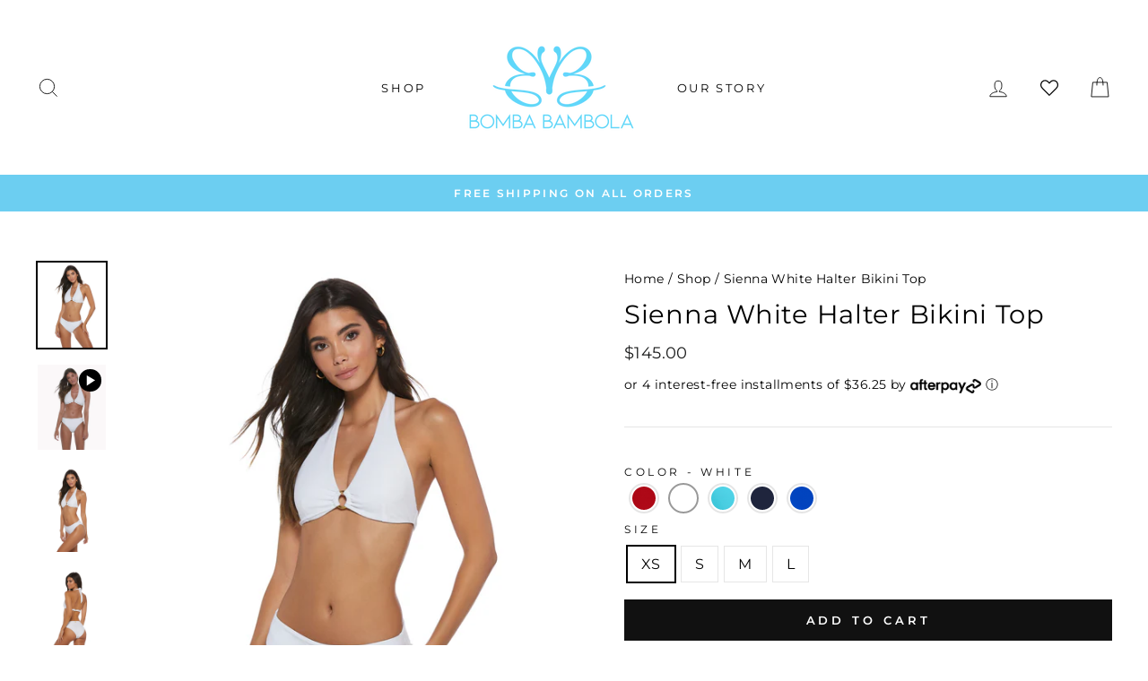

--- FILE ---
content_type: text/html; charset=utf-8
request_url: https://bombabambola.com/products/sienna-white-halter-bikini-top
body_size: 41534
content:
<!doctype html>
<html class="no-js" lang="en">
<head>
  <meta name="facebook-domain-verification" content="ujtq0n3ajl3emhqox23ly8n1vrg486" />
  <meta charset="utf-8">
  <meta http-equiv="X-UA-Compatible" content="IE=edge,chrome=1">
  <meta name="viewport" content="width=device-width,initial-scale=1">
  <meta name="theme-color" content="#111111">
  <link rel="canonical" href="https://bombabambola.com/products/sienna-white-halter-bikini-top">
  <meta name="format-detection" content="telephone=no"><link rel="shortcut icon" href="//bombabambola.com/cdn/shop/files/BB-favicon_32x32.png?v=1613566753" type="image/png" />
  <title>Sienna Halter Bikini Top - SoCal Style Halter Top Bikini
&ndash; Bomba Bambola
</title><meta name="description" content="The Sienna is a SoCal style and sexy halter top with a gold o-ring detail to make you look your best and stand out from the crowd this summer! Our halter bikini tops are always made with our luxurious Italian fabric right here in the USA."><meta property="og:site_name" content="Bomba Bambola">
  <meta property="og:url" content="https://bombabambola.com/products/sienna-white-halter-bikini-top">
  <meta property="og:title" content="Sienna White Halter Bikini Top">
  <meta property="og:type" content="product">
  <meta property="og:description" content="The Sienna is a SoCal style and sexy halter top with a gold o-ring detail to make you look your best and stand out from the crowd this summer! Our halter bikini tops are always made with our luxurious Italian fabric right here in the USA."><meta property="og:image" content="http://bombabambola.com/cdn/shop/products/JT119-1_JB119-1_WHITE_2172_f6ba2ca7-8e2c-4a21-b744-1443d2d23c0e_1200x1200.jpg?v=1599249710"><meta property="og:image" content="http://bombabambola.com/cdn/shop/products/aba64c356fee496098434f2929fb5a74.thumbnail.0000000_1200x1200.jpg?v=1599249734"><meta property="og:image" content="http://bombabambola.com/cdn/shop/products/JT119-1_JB119-1_WHITE_2183_2c1c931b-ea5c-4bb1-a5d4-47801397d980_1200x1200.jpg?v=1599249746">
  <meta property="og:image:secure_url" content="https://bombabambola.com/cdn/shop/products/JT119-1_JB119-1_WHITE_2172_f6ba2ca7-8e2c-4a21-b744-1443d2d23c0e_1200x1200.jpg?v=1599249710"><meta property="og:image:secure_url" content="https://bombabambola.com/cdn/shop/products/aba64c356fee496098434f2929fb5a74.thumbnail.0000000_1200x1200.jpg?v=1599249734"><meta property="og:image:secure_url" content="https://bombabambola.com/cdn/shop/products/JT119-1_JB119-1_WHITE_2183_2c1c931b-ea5c-4bb1-a5d4-47801397d980_1200x1200.jpg?v=1599249746">
  <meta name="twitter:site" content="@">
  <meta name="twitter:card" content="summary_large_image">
  <meta name="twitter:title" content="Sienna White Halter Bikini Top">
  <meta name="twitter:description" content="The Sienna is a SoCal style and sexy halter top with a gold o-ring detail to make you look your best and stand out from the crowd this summer! Our halter bikini tops are always made with our luxurious Italian fabric right here in the USA.">


  <style data-shopify>
  @font-face {
  font-family: Montserrat;
  font-weight: 400;
  font-style: normal;
  src: url("//bombabambola.com/cdn/fonts/montserrat/montserrat_n4.81949fa0ac9fd2021e16436151e8eaa539321637.woff2") format("woff2"),
       url("//bombabambola.com/cdn/fonts/montserrat/montserrat_n4.a6c632ca7b62da89c3594789ba828388aac693fe.woff") format("woff");
}

  @font-face {
  font-family: Montserrat;
  font-weight: 400;
  font-style: normal;
  src: url("//bombabambola.com/cdn/fonts/montserrat/montserrat_n4.81949fa0ac9fd2021e16436151e8eaa539321637.woff2") format("woff2"),
       url("//bombabambola.com/cdn/fonts/montserrat/montserrat_n4.a6c632ca7b62da89c3594789ba828388aac693fe.woff") format("woff");
}


  @font-face {
  font-family: Montserrat;
  font-weight: 600;
  font-style: normal;
  src: url("//bombabambola.com/cdn/fonts/montserrat/montserrat_n6.1326b3e84230700ef15b3a29fb520639977513e0.woff2") format("woff2"),
       url("//bombabambola.com/cdn/fonts/montserrat/montserrat_n6.652f051080eb14192330daceed8cd53dfdc5ead9.woff") format("woff");
}

  @font-face {
  font-family: Montserrat;
  font-weight: 400;
  font-style: italic;
  src: url("//bombabambola.com/cdn/fonts/montserrat/montserrat_i4.5a4ea298b4789e064f62a29aafc18d41f09ae59b.woff2") format("woff2"),
       url("//bombabambola.com/cdn/fonts/montserrat/montserrat_i4.072b5869c5e0ed5b9d2021e4c2af132e16681ad2.woff") format("woff");
}

  @font-face {
  font-family: Montserrat;
  font-weight: 600;
  font-style: italic;
  src: url("//bombabambola.com/cdn/fonts/montserrat/montserrat_i6.e90155dd2f004112a61c0322d66d1f59dadfa84b.woff2") format("woff2"),
       url("//bombabambola.com/cdn/fonts/montserrat/montserrat_i6.41470518d8e9d7f1bcdd29a447c2397e5393943f.woff") format("woff");
}

</style>

  <link href="//bombabambola.com/cdn/shop/t/40/assets/theme.scss.css?v=5387750560934830811738655208" rel="stylesheet" type="text/css" media="all" />
  <link href="//bombabambola.com/cdn/shop/t/40/assets/ruthligos.css?v=59351382660393905701738655208" rel="stylesheet" type="text/css" media="all" />

  <style data-shopify>
    .collection-item__title {
      font-size: 14.4px;
    }

    @media screen and (min-width: 769px) {
      .collection-item__title {
        font-size: 18px;
      }
    }
  </style>

  <script>
    document.documentElement.className = document.documentElement.className.replace('no-js', 'js');

    window.theme = window.theme || {};
    theme.strings = {
      addToCart: "Add to cart",
      soldOut: "Sold Out",
      unavailable: "Unavailable",
      stockLabel: "Only [count] items in stock!",
      willNotShipUntil: "Will not ship until [date]",
      willBeInStockAfter: "Will be in stock after [date]",
      waitingForStock: "Inventory on the way",
      savePrice: "Save [saved_amount]",
      cartEmpty: "Your cart is currently empty.",
      cartTermsConfirmation: "You must agree with the terms and conditions of sales to check out"
    };
    theme.settings = {
      dynamicVariantsEnable: true,
      dynamicVariantType: "button",
      cartType: "drawer",
      moneyFormat: "${{amount}}",
      saveType: "dollar",
      recentlyViewedEnabled: false,
      predictiveSearch: true,
      predictiveSearchType: "product,article,page",
      inventoryThreshold: 10,
      quickView: true,
      themeName: 'Impulse',
      themeVersion: "3.0.3"
    };
  </script>
  
  <meta name="google-site-verification" content="VechbSomBSENaUZYL8hADDgRvqXPYzk7r21cXk8gi2U" />

  <script>window.performance && window.performance.mark && window.performance.mark('shopify.content_for_header.start');</script><meta name="google-site-verification" content="D2S-mnkKPhOWMboO6K-zPblOMvfN2lENL58YI771v0g">
<meta id="shopify-digital-wallet" name="shopify-digital-wallet" content="/26315751471/digital_wallets/dialog">
<meta name="shopify-checkout-api-token" content="8f48bb119bd5b707d9a6253b2f4fd3e9">
<meta id="in-context-paypal-metadata" data-shop-id="26315751471" data-venmo-supported="false" data-environment="production" data-locale="en_US" data-paypal-v4="true" data-currency="USD">
<link rel="alternate" type="application/json+oembed" href="https://bombabambola.com/products/sienna-white-halter-bikini-top.oembed">
<script async="async" src="/checkouts/internal/preloads.js?locale=en-US"></script>
<link rel="preconnect" href="https://shop.app" crossorigin="anonymous">
<script async="async" src="https://shop.app/checkouts/internal/preloads.js?locale=en-US&shop_id=26315751471" crossorigin="anonymous"></script>
<script id="apple-pay-shop-capabilities" type="application/json">{"shopId":26315751471,"countryCode":"US","currencyCode":"USD","merchantCapabilities":["supports3DS"],"merchantId":"gid:\/\/shopify\/Shop\/26315751471","merchantName":"Bomba Bambola","requiredBillingContactFields":["postalAddress","email"],"requiredShippingContactFields":["postalAddress","email"],"shippingType":"shipping","supportedNetworks":["visa","masterCard","amex","discover","elo","jcb"],"total":{"type":"pending","label":"Bomba Bambola","amount":"1.00"},"shopifyPaymentsEnabled":true,"supportsSubscriptions":true}</script>
<script id="shopify-features" type="application/json">{"accessToken":"8f48bb119bd5b707d9a6253b2f4fd3e9","betas":["rich-media-storefront-analytics"],"domain":"bombabambola.com","predictiveSearch":true,"shopId":26315751471,"locale":"en"}</script>
<script>var Shopify = Shopify || {};
Shopify.shop = "jafari-apparel.myshopify.com";
Shopify.locale = "en";
Shopify.currency = {"active":"USD","rate":"1.0"};
Shopify.country = "US";
Shopify.theme = {"name":"v2021.01 - Production","id":83457343535,"schema_name":"Impulse","schema_version":"3.0.3","theme_store_id":857,"role":"main"};
Shopify.theme.handle = "null";
Shopify.theme.style = {"id":null,"handle":null};
Shopify.cdnHost = "bombabambola.com/cdn";
Shopify.routes = Shopify.routes || {};
Shopify.routes.root = "/";</script>
<script type="module">!function(o){(o.Shopify=o.Shopify||{}).modules=!0}(window);</script>
<script>!function(o){function n(){var o=[];function n(){o.push(Array.prototype.slice.apply(arguments))}return n.q=o,n}var t=o.Shopify=o.Shopify||{};t.loadFeatures=n(),t.autoloadFeatures=n()}(window);</script>
<script>
  window.ShopifyPay = window.ShopifyPay || {};
  window.ShopifyPay.apiHost = "shop.app\/pay";
  window.ShopifyPay.redirectState = null;
</script>
<script id="shop-js-analytics" type="application/json">{"pageType":"product"}</script>
<script defer="defer" async type="module" src="//bombabambola.com/cdn/shopifycloud/shop-js/modules/v2/client.init-shop-cart-sync_C5BV16lS.en.esm.js"></script>
<script defer="defer" async type="module" src="//bombabambola.com/cdn/shopifycloud/shop-js/modules/v2/chunk.common_CygWptCX.esm.js"></script>
<script type="module">
  await import("//bombabambola.com/cdn/shopifycloud/shop-js/modules/v2/client.init-shop-cart-sync_C5BV16lS.en.esm.js");
await import("//bombabambola.com/cdn/shopifycloud/shop-js/modules/v2/chunk.common_CygWptCX.esm.js");

  window.Shopify.SignInWithShop?.initShopCartSync?.({"fedCMEnabled":true,"windoidEnabled":true});

</script>
<script>
  window.Shopify = window.Shopify || {};
  if (!window.Shopify.featureAssets) window.Shopify.featureAssets = {};
  window.Shopify.featureAssets['shop-js'] = {"shop-cart-sync":["modules/v2/client.shop-cart-sync_ZFArdW7E.en.esm.js","modules/v2/chunk.common_CygWptCX.esm.js"],"init-fed-cm":["modules/v2/client.init-fed-cm_CmiC4vf6.en.esm.js","modules/v2/chunk.common_CygWptCX.esm.js"],"shop-button":["modules/v2/client.shop-button_tlx5R9nI.en.esm.js","modules/v2/chunk.common_CygWptCX.esm.js"],"shop-cash-offers":["modules/v2/client.shop-cash-offers_DOA2yAJr.en.esm.js","modules/v2/chunk.common_CygWptCX.esm.js","modules/v2/chunk.modal_D71HUcav.esm.js"],"init-windoid":["modules/v2/client.init-windoid_sURxWdc1.en.esm.js","modules/v2/chunk.common_CygWptCX.esm.js"],"shop-toast-manager":["modules/v2/client.shop-toast-manager_ClPi3nE9.en.esm.js","modules/v2/chunk.common_CygWptCX.esm.js"],"init-shop-email-lookup-coordinator":["modules/v2/client.init-shop-email-lookup-coordinator_B8hsDcYM.en.esm.js","modules/v2/chunk.common_CygWptCX.esm.js"],"init-shop-cart-sync":["modules/v2/client.init-shop-cart-sync_C5BV16lS.en.esm.js","modules/v2/chunk.common_CygWptCX.esm.js"],"avatar":["modules/v2/client.avatar_BTnouDA3.en.esm.js"],"pay-button":["modules/v2/client.pay-button_FdsNuTd3.en.esm.js","modules/v2/chunk.common_CygWptCX.esm.js"],"init-customer-accounts":["modules/v2/client.init-customer-accounts_DxDtT_ad.en.esm.js","modules/v2/client.shop-login-button_C5VAVYt1.en.esm.js","modules/v2/chunk.common_CygWptCX.esm.js","modules/v2/chunk.modal_D71HUcav.esm.js"],"init-shop-for-new-customer-accounts":["modules/v2/client.init-shop-for-new-customer-accounts_ChsxoAhi.en.esm.js","modules/v2/client.shop-login-button_C5VAVYt1.en.esm.js","modules/v2/chunk.common_CygWptCX.esm.js","modules/v2/chunk.modal_D71HUcav.esm.js"],"shop-login-button":["modules/v2/client.shop-login-button_C5VAVYt1.en.esm.js","modules/v2/chunk.common_CygWptCX.esm.js","modules/v2/chunk.modal_D71HUcav.esm.js"],"init-customer-accounts-sign-up":["modules/v2/client.init-customer-accounts-sign-up_CPSyQ0Tj.en.esm.js","modules/v2/client.shop-login-button_C5VAVYt1.en.esm.js","modules/v2/chunk.common_CygWptCX.esm.js","modules/v2/chunk.modal_D71HUcav.esm.js"],"shop-follow-button":["modules/v2/client.shop-follow-button_Cva4Ekp9.en.esm.js","modules/v2/chunk.common_CygWptCX.esm.js","modules/v2/chunk.modal_D71HUcav.esm.js"],"checkout-modal":["modules/v2/client.checkout-modal_BPM8l0SH.en.esm.js","modules/v2/chunk.common_CygWptCX.esm.js","modules/v2/chunk.modal_D71HUcav.esm.js"],"lead-capture":["modules/v2/client.lead-capture_Bi8yE_yS.en.esm.js","modules/v2/chunk.common_CygWptCX.esm.js","modules/v2/chunk.modal_D71HUcav.esm.js"],"shop-login":["modules/v2/client.shop-login_D6lNrXab.en.esm.js","modules/v2/chunk.common_CygWptCX.esm.js","modules/v2/chunk.modal_D71HUcav.esm.js"],"payment-terms":["modules/v2/client.payment-terms_CZxnsJam.en.esm.js","modules/v2/chunk.common_CygWptCX.esm.js","modules/v2/chunk.modal_D71HUcav.esm.js"]};
</script>
<script>(function() {
  var isLoaded = false;
  function asyncLoad() {
    if (isLoaded) return;
    isLoaded = true;
    var urls = ["https:\/\/static.klaviyo.com\/onsite\/js\/klaviyo.js?company_id=SVe7Dz\u0026shop=jafari-apparel.myshopify.com","https:\/\/assets.smartwishlist.webmarked.net\/static\/v6\/smartwishlist.js?shop=jafari-apparel.myshopify.com","https:\/\/load.csell.co\/assets\/js\/cross-sell.js?shop=jafari-apparel.myshopify.com","https:\/\/load.csell.co\/assets\/v2\/js\/core\/xsell.js?shop=jafari-apparel.myshopify.com","https:\/\/load.fomo.com\/api\/v1\/bnV7XnEOdwolf0z3UyWwaQ\/load.js?shop=jafari-apparel.myshopify.com"];
    for (var i = 0; i < urls.length; i++) {
      var s = document.createElement('script');
      s.type = 'text/javascript';
      s.async = true;
      s.src = urls[i];
      var x = document.getElementsByTagName('script')[0];
      x.parentNode.insertBefore(s, x);
    }
  };
  if(window.attachEvent) {
    window.attachEvent('onload', asyncLoad);
  } else {
    window.addEventListener('load', asyncLoad, false);
  }
})();</script>
<script id="__st">var __st={"a":26315751471,"offset":-28800,"reqid":"01199f5e-b430-40c3-a96d-55e92310507f-1768660643","pageurl":"bombabambola.com\/products\/sienna-white-halter-bikini-top","u":"1e19dfd974d8","p":"product","rtyp":"product","rid":4722233966639};</script>
<script>window.ShopifyPaypalV4VisibilityTracking = true;</script>
<script id="captcha-bootstrap">!function(){'use strict';const t='contact',e='account',n='new_comment',o=[[t,t],['blogs',n],['comments',n],[t,'customer']],c=[[e,'customer_login'],[e,'guest_login'],[e,'recover_customer_password'],[e,'create_customer']],r=t=>t.map((([t,e])=>`form[action*='/${t}']:not([data-nocaptcha='true']) input[name='form_type'][value='${e}']`)).join(','),a=t=>()=>t?[...document.querySelectorAll(t)].map((t=>t.form)):[];function s(){const t=[...o],e=r(t);return a(e)}const i='password',u='form_key',d=['recaptcha-v3-token','g-recaptcha-response','h-captcha-response',i],f=()=>{try{return window.sessionStorage}catch{return}},m='__shopify_v',_=t=>t.elements[u];function p(t,e,n=!1){try{const o=window.sessionStorage,c=JSON.parse(o.getItem(e)),{data:r}=function(t){const{data:e,action:n}=t;return t[m]||n?{data:e,action:n}:{data:t,action:n}}(c);for(const[e,n]of Object.entries(r))t.elements[e]&&(t.elements[e].value=n);n&&o.removeItem(e)}catch(o){console.error('form repopulation failed',{error:o})}}const l='form_type',E='cptcha';function T(t){t.dataset[E]=!0}const w=window,h=w.document,L='Shopify',v='ce_forms',y='captcha';let A=!1;((t,e)=>{const n=(g='f06e6c50-85a8-45c8-87d0-21a2b65856fe',I='https://cdn.shopify.com/shopifycloud/storefront-forms-hcaptcha/ce_storefront_forms_captcha_hcaptcha.v1.5.2.iife.js',D={infoText:'Protected by hCaptcha',privacyText:'Privacy',termsText:'Terms'},(t,e,n)=>{const o=w[L][v],c=o.bindForm;if(c)return c(t,g,e,D).then(n);var r;o.q.push([[t,g,e,D],n]),r=I,A||(h.body.append(Object.assign(h.createElement('script'),{id:'captcha-provider',async:!0,src:r})),A=!0)});var g,I,D;w[L]=w[L]||{},w[L][v]=w[L][v]||{},w[L][v].q=[],w[L][y]=w[L][y]||{},w[L][y].protect=function(t,e){n(t,void 0,e),T(t)},Object.freeze(w[L][y]),function(t,e,n,w,h,L){const[v,y,A,g]=function(t,e,n){const i=e?o:[],u=t?c:[],d=[...i,...u],f=r(d),m=r(i),_=r(d.filter((([t,e])=>n.includes(e))));return[a(f),a(m),a(_),s()]}(w,h,L),I=t=>{const e=t.target;return e instanceof HTMLFormElement?e:e&&e.form},D=t=>v().includes(t);t.addEventListener('submit',(t=>{const e=I(t);if(!e)return;const n=D(e)&&!e.dataset.hcaptchaBound&&!e.dataset.recaptchaBound,o=_(e),c=g().includes(e)&&(!o||!o.value);(n||c)&&t.preventDefault(),c&&!n&&(function(t){try{if(!f())return;!function(t){const e=f();if(!e)return;const n=_(t);if(!n)return;const o=n.value;o&&e.removeItem(o)}(t);const e=Array.from(Array(32),(()=>Math.random().toString(36)[2])).join('');!function(t,e){_(t)||t.append(Object.assign(document.createElement('input'),{type:'hidden',name:u})),t.elements[u].value=e}(t,e),function(t,e){const n=f();if(!n)return;const o=[...t.querySelectorAll(`input[type='${i}']`)].map((({name:t})=>t)),c=[...d,...o],r={};for(const[a,s]of new FormData(t).entries())c.includes(a)||(r[a]=s);n.setItem(e,JSON.stringify({[m]:1,action:t.action,data:r}))}(t,e)}catch(e){console.error('failed to persist form',e)}}(e),e.submit())}));const S=(t,e)=>{t&&!t.dataset[E]&&(n(t,e.some((e=>e===t))),T(t))};for(const o of['focusin','change'])t.addEventListener(o,(t=>{const e=I(t);D(e)&&S(e,y())}));const B=e.get('form_key'),M=e.get(l),P=B&&M;t.addEventListener('DOMContentLoaded',(()=>{const t=y();if(P)for(const e of t)e.elements[l].value===M&&p(e,B);[...new Set([...A(),...v().filter((t=>'true'===t.dataset.shopifyCaptcha))])].forEach((e=>S(e,t)))}))}(h,new URLSearchParams(w.location.search),n,t,e,['guest_login'])})(!0,!0)}();</script>
<script integrity="sha256-4kQ18oKyAcykRKYeNunJcIwy7WH5gtpwJnB7kiuLZ1E=" data-source-attribution="shopify.loadfeatures" defer="defer" src="//bombabambola.com/cdn/shopifycloud/storefront/assets/storefront/load_feature-a0a9edcb.js" crossorigin="anonymous"></script>
<script crossorigin="anonymous" defer="defer" src="//bombabambola.com/cdn/shopifycloud/storefront/assets/shopify_pay/storefront-65b4c6d7.js?v=20250812"></script>
<script data-source-attribution="shopify.dynamic_checkout.dynamic.init">var Shopify=Shopify||{};Shopify.PaymentButton=Shopify.PaymentButton||{isStorefrontPortableWallets:!0,init:function(){window.Shopify.PaymentButton.init=function(){};var t=document.createElement("script");t.src="https://bombabambola.com/cdn/shopifycloud/portable-wallets/latest/portable-wallets.en.js",t.type="module",document.head.appendChild(t)}};
</script>
<script data-source-attribution="shopify.dynamic_checkout.buyer_consent">
  function portableWalletsHideBuyerConsent(e){var t=document.getElementById("shopify-buyer-consent"),n=document.getElementById("shopify-subscription-policy-button");t&&n&&(t.classList.add("hidden"),t.setAttribute("aria-hidden","true"),n.removeEventListener("click",e))}function portableWalletsShowBuyerConsent(e){var t=document.getElementById("shopify-buyer-consent"),n=document.getElementById("shopify-subscription-policy-button");t&&n&&(t.classList.remove("hidden"),t.removeAttribute("aria-hidden"),n.addEventListener("click",e))}window.Shopify?.PaymentButton&&(window.Shopify.PaymentButton.hideBuyerConsent=portableWalletsHideBuyerConsent,window.Shopify.PaymentButton.showBuyerConsent=portableWalletsShowBuyerConsent);
</script>
<script data-source-attribution="shopify.dynamic_checkout.cart.bootstrap">document.addEventListener("DOMContentLoaded",(function(){function t(){return document.querySelector("shopify-accelerated-checkout-cart, shopify-accelerated-checkout")}if(t())Shopify.PaymentButton.init();else{new MutationObserver((function(e,n){t()&&(Shopify.PaymentButton.init(),n.disconnect())})).observe(document.body,{childList:!0,subtree:!0})}}));
</script>
<link id="shopify-accelerated-checkout-styles" rel="stylesheet" media="screen" href="https://bombabambola.com/cdn/shopifycloud/portable-wallets/latest/accelerated-checkout-backwards-compat.css" crossorigin="anonymous">
<style id="shopify-accelerated-checkout-cart">
        #shopify-buyer-consent {
  margin-top: 1em;
  display: inline-block;
  width: 100%;
}

#shopify-buyer-consent.hidden {
  display: none;
}

#shopify-subscription-policy-button {
  background: none;
  border: none;
  padding: 0;
  text-decoration: underline;
  font-size: inherit;
  cursor: pointer;
}

#shopify-subscription-policy-button::before {
  box-shadow: none;
}

      </style>

<script>window.performance && window.performance.mark && window.performance.mark('shopify.content_for_header.end');</script>

  <script src="//bombabambola.com/cdn/shop/t/40/assets/vendor-scripts-v6.js" defer="defer"></script>

  

  <script src="//bombabambola.com/cdn/shop/t/40/assets/theme.js?v=131325680734378331651609774991" defer="defer"></script>
<!-- Start of Judge.me Core -->
<link rel="dns-prefetch" href="https://cdn.judge.me/">
<script data-cfasync='false' class='jdgm-settings-script'>window.jdgmSettings={"pagination":5,"disable_web_reviews":false,"badge_no_review_text":"No reviews","badge_n_reviews_text":"{{ n }} review/reviews","hide_badge_preview_if_no_reviews":true,"badge_hide_text":false,"enforce_center_preview_badge":false,"widget_title":"Customer Reviews","widget_open_form_text":"Write a review","widget_close_form_text":"Cancel review","widget_refresh_page_text":"Refresh page","widget_summary_text":"Based on {{ number_of_reviews }} review/reviews","widget_no_review_text":"Be the first to write a review","widget_name_field_text":"Display name","widget_verified_name_field_text":"Verified Name (public)","widget_name_placeholder_text":"Display name","widget_required_field_error_text":"This field is required.","widget_email_field_text":"Email address","widget_verified_email_field_text":"Verified Email (private, can not be edited)","widget_email_placeholder_text":"Your email address","widget_email_field_error_text":"Please enter a valid email address.","widget_rating_field_text":"Rating","widget_review_title_field_text":"Review Title","widget_review_title_placeholder_text":"Give your review a title","widget_review_body_field_text":"Review content","widget_review_body_placeholder_text":"Start writing here...","widget_pictures_field_text":"Picture/Video (optional)","widget_submit_review_text":"Submit Review","widget_submit_verified_review_text":"Submit Verified Review","widget_submit_success_msg_with_auto_publish":"Thank you! Please refresh the page in a few moments to see your review. You can remove or edit your review by logging into \u003ca href='https://judge.me/login' target='_blank' rel='nofollow noopener'\u003eJudge.me\u003c/a\u003e","widget_submit_success_msg_no_auto_publish":"Thank you! Your review will be published as soon as it is approved by the shop admin. You can remove or edit your review by logging into \u003ca href='https://judge.me/login' target='_blank' rel='nofollow noopener'\u003eJudge.me\u003c/a\u003e","widget_show_default_reviews_out_of_total_text":"Showing {{ n_reviews_shown }} out of {{ n_reviews }} reviews.","widget_show_all_link_text":"Show all","widget_show_less_link_text":"Show less","widget_author_said_text":"{{ reviewer_name }} said:","widget_days_text":"{{ n }} days ago","widget_weeks_text":"{{ n }} week/weeks ago","widget_months_text":"{{ n }} month/months ago","widget_years_text":"{{ n }} year/years ago","widget_yesterday_text":"Yesterday","widget_today_text":"Today","widget_replied_text":"\u003e\u003e {{ shop_name }} replied:","widget_read_more_text":"Read more","widget_reviewer_name_as_initial":"","widget_rating_filter_color":"#fbcd0a","widget_rating_filter_see_all_text":"See all reviews","widget_sorting_most_recent_text":"Most Recent","widget_sorting_highest_rating_text":"Highest Rating","widget_sorting_lowest_rating_text":"Lowest Rating","widget_sorting_with_pictures_text":"Only Pictures","widget_sorting_most_helpful_text":"Most Helpful","widget_open_question_form_text":"Ask a question","widget_reviews_subtab_text":"Reviews","widget_questions_subtab_text":"Questions","widget_question_label_text":"Question","widget_answer_label_text":"Answer","widget_question_placeholder_text":"Write your question here","widget_submit_question_text":"Submit Question","widget_question_submit_success_text":"Thank you for your question! We will notify you once it gets answered.","verified_badge_text":"Verified","verified_badge_bg_color":"","verified_badge_text_color":"","verified_badge_placement":"left-of-reviewer-name","widget_review_max_height":"","widget_hide_border":false,"widget_social_share":false,"widget_thumb":false,"widget_review_location_show":false,"widget_location_format":"","all_reviews_include_out_of_store_products":true,"all_reviews_out_of_store_text":"(out of store)","all_reviews_pagination":100,"all_reviews_product_name_prefix_text":"about","enable_review_pictures":false,"enable_question_anwser":false,"widget_theme":"default","review_date_format":"mm/dd/yyyy","default_sort_method":"most-recent","widget_product_reviews_subtab_text":"Product Reviews","widget_shop_reviews_subtab_text":"Shop Reviews","widget_other_products_reviews_text":"Reviews for other products","widget_store_reviews_subtab_text":"Store reviews","widget_no_store_reviews_text":"This store hasn't received any reviews yet","widget_web_restriction_product_reviews_text":"This product hasn't received any reviews yet","widget_no_items_text":"No items found","widget_show_more_text":"Show more","widget_write_a_store_review_text":"Write a Store Review","widget_other_languages_heading":"Reviews in Other Languages","widget_translate_review_text":"Translate review to {{ language }}","widget_translating_review_text":"Translating...","widget_show_original_translation_text":"Show original ({{ language }})","widget_translate_review_failed_text":"Review couldn't be translated.","widget_translate_review_retry_text":"Retry","widget_translate_review_try_again_later_text":"Try again later","show_product_url_for_grouped_product":false,"widget_sorting_pictures_first_text":"Pictures First","show_pictures_on_all_rev_page_mobile":false,"show_pictures_on_all_rev_page_desktop":false,"floating_tab_hide_mobile_install_preference":false,"floating_tab_button_name":"★ Reviews","floating_tab_title":"Let customers speak for us","floating_tab_button_color":"","floating_tab_button_background_color":"","floating_tab_url":"","floating_tab_url_enabled":false,"floating_tab_tab_style":"text","all_reviews_text_badge_text":"Customers rate us {{ shop.metafields.judgeme.all_reviews_rating | round: 1 }}/5 based on {{ shop.metafields.judgeme.all_reviews_count }} reviews.","all_reviews_text_badge_text_branded_style":"{{ shop.metafields.judgeme.all_reviews_rating | round: 1 }} out of 5 stars based on {{ shop.metafields.judgeme.all_reviews_count }} reviews","is_all_reviews_text_badge_a_link":false,"show_stars_for_all_reviews_text_badge":false,"all_reviews_text_badge_url":"","all_reviews_text_style":"text","all_reviews_text_color_style":"judgeme_brand_color","all_reviews_text_color":"#108474","all_reviews_text_show_jm_brand":true,"featured_carousel_show_header":true,"featured_carousel_title":"Let customers speak for us","testimonials_carousel_title":"Customers are saying","videos_carousel_title":"Real customer stories","cards_carousel_title":"Customers are saying","featured_carousel_count_text":"from {{ n }} reviews","featured_carousel_add_link_to_all_reviews_page":false,"featured_carousel_url":"","featured_carousel_show_images":true,"featured_carousel_autoslide_interval":5,"featured_carousel_arrows_on_the_sides":false,"featured_carousel_height":250,"featured_carousel_width":80,"featured_carousel_image_size":0,"featured_carousel_image_height":250,"featured_carousel_arrow_color":"#eeeeee","verified_count_badge_style":"vintage","verified_count_badge_orientation":"horizontal","verified_count_badge_color_style":"judgeme_brand_color","verified_count_badge_color":"#108474","is_verified_count_badge_a_link":false,"verified_count_badge_url":"","verified_count_badge_show_jm_brand":true,"widget_rating_preset_default":5,"widget_first_sub_tab":"product-reviews","widget_show_histogram":true,"widget_histogram_use_custom_color":false,"widget_pagination_use_custom_color":false,"widget_star_use_custom_color":false,"widget_verified_badge_use_custom_color":false,"widget_write_review_use_custom_color":false,"picture_reminder_submit_button":"Upload Pictures","enable_review_videos":false,"mute_video_by_default":false,"widget_sorting_videos_first_text":"Videos First","widget_review_pending_text":"Pending","featured_carousel_items_for_large_screen":3,"social_share_options_order":"Facebook,Twitter","remove_microdata_snippet":false,"disable_json_ld":false,"enable_json_ld_products":false,"preview_badge_show_question_text":false,"preview_badge_no_question_text":"No questions","preview_badge_n_question_text":"{{ number_of_questions }} question/questions","qa_badge_show_icon":false,"qa_badge_position":"same-row","remove_judgeme_branding":false,"widget_add_search_bar":false,"widget_search_bar_placeholder":"Search","widget_sorting_verified_only_text":"Verified only","featured_carousel_theme":"default","featured_carousel_show_rating":true,"featured_carousel_show_title":true,"featured_carousel_show_body":true,"featured_carousel_show_date":false,"featured_carousel_show_reviewer":true,"featured_carousel_show_product":false,"featured_carousel_header_background_color":"#108474","featured_carousel_header_text_color":"#ffffff","featured_carousel_name_product_separator":"reviewed","featured_carousel_full_star_background":"#108474","featured_carousel_empty_star_background":"#dadada","featured_carousel_vertical_theme_background":"#f9fafb","featured_carousel_verified_badge_enable":false,"featured_carousel_verified_badge_color":"#108474","featured_carousel_border_style":"round","featured_carousel_review_line_length_limit":3,"featured_carousel_more_reviews_button_text":"Read more reviews","featured_carousel_view_product_button_text":"View product","all_reviews_page_load_reviews_on":"scroll","all_reviews_page_load_more_text":"Load More Reviews","disable_fb_tab_reviews":false,"enable_ajax_cdn_cache":false,"widget_public_name_text":"displayed publicly like","default_reviewer_name":"John Smith","default_reviewer_name_has_non_latin":true,"widget_reviewer_anonymous":"Anonymous","medals_widget_title":"Judge.me Review Medals","medals_widget_background_color":"#f9fafb","medals_widget_position":"footer_all_pages","medals_widget_border_color":"#f9fafb","medals_widget_verified_text_position":"left","medals_widget_use_monochromatic_version":false,"medals_widget_elements_color":"#108474","show_reviewer_avatar":true,"widget_invalid_yt_video_url_error_text":"Not a YouTube video URL","widget_max_length_field_error_text":"Please enter no more than {0} characters.","widget_show_country_flag":false,"widget_show_collected_via_shop_app":true,"widget_verified_by_shop_badge_style":"light","widget_verified_by_shop_text":"Verified by Shop","widget_show_photo_gallery":false,"widget_load_with_code_splitting":true,"widget_ugc_install_preference":false,"widget_ugc_title":"Made by us, Shared by you","widget_ugc_subtitle":"Tag us to see your picture featured in our page","widget_ugc_arrows_color":"#ffffff","widget_ugc_primary_button_text":"Buy Now","widget_ugc_primary_button_background_color":"#108474","widget_ugc_primary_button_text_color":"#ffffff","widget_ugc_primary_button_border_width":"0","widget_ugc_primary_button_border_style":"none","widget_ugc_primary_button_border_color":"#108474","widget_ugc_primary_button_border_radius":"25","widget_ugc_secondary_button_text":"Load More","widget_ugc_secondary_button_background_color":"#ffffff","widget_ugc_secondary_button_text_color":"#108474","widget_ugc_secondary_button_border_width":"2","widget_ugc_secondary_button_border_style":"solid","widget_ugc_secondary_button_border_color":"#108474","widget_ugc_secondary_button_border_radius":"25","widget_ugc_reviews_button_text":"View Reviews","widget_ugc_reviews_button_background_color":"#ffffff","widget_ugc_reviews_button_text_color":"#108474","widget_ugc_reviews_button_border_width":"2","widget_ugc_reviews_button_border_style":"solid","widget_ugc_reviews_button_border_color":"#108474","widget_ugc_reviews_button_border_radius":"25","widget_ugc_reviews_button_link_to":"judgeme-reviews-page","widget_ugc_show_post_date":true,"widget_ugc_max_width":"800","widget_rating_metafield_value_type":true,"widget_primary_color":"#108474","widget_enable_secondary_color":false,"widget_secondary_color":"#edf5f5","widget_summary_average_rating_text":"{{ average_rating }} out of 5","widget_media_grid_title":"Customer photos \u0026 videos","widget_media_grid_see_more_text":"See more","widget_round_style":false,"widget_show_product_medals":true,"widget_verified_by_judgeme_text":"Verified by Judge.me","widget_show_store_medals":true,"widget_verified_by_judgeme_text_in_store_medals":"Verified by Judge.me","widget_media_field_exceed_quantity_message":"Sorry, we can only accept {{ max_media }} for one review.","widget_media_field_exceed_limit_message":"{{ file_name }} is too large, please select a {{ media_type }} less than {{ size_limit }}MB.","widget_review_submitted_text":"Review Submitted!","widget_question_submitted_text":"Question Submitted!","widget_close_form_text_question":"Cancel","widget_write_your_answer_here_text":"Write your answer here","widget_enabled_branded_link":true,"widget_show_collected_by_judgeme":false,"widget_reviewer_name_color":"","widget_write_review_text_color":"","widget_write_review_bg_color":"","widget_collected_by_judgeme_text":"collected by Judge.me","widget_pagination_type":"standard","widget_load_more_text":"Load More","widget_load_more_color":"#108474","widget_full_review_text":"Full Review","widget_read_more_reviews_text":"Read More Reviews","widget_read_questions_text":"Read Questions","widget_questions_and_answers_text":"Questions \u0026 Answers","widget_verified_by_text":"Verified by","widget_verified_text":"Verified","widget_number_of_reviews_text":"{{ number_of_reviews }} reviews","widget_back_button_text":"Back","widget_next_button_text":"Next","widget_custom_forms_filter_button":"Filters","custom_forms_style":"vertical","widget_show_review_information":false,"how_reviews_are_collected":"How reviews are collected?","widget_show_review_keywords":false,"widget_gdpr_statement":"How we use your data: We'll only contact you about the review you left, and only if necessary. By submitting your review, you agree to Judge.me's \u003ca href='https://judge.me/terms' target='_blank' rel='nofollow noopener'\u003eterms\u003c/a\u003e, \u003ca href='https://judge.me/privacy' target='_blank' rel='nofollow noopener'\u003eprivacy\u003c/a\u003e and \u003ca href='https://judge.me/content-policy' target='_blank' rel='nofollow noopener'\u003econtent\u003c/a\u003e policies.","widget_multilingual_sorting_enabled":false,"widget_translate_review_content_enabled":false,"widget_translate_review_content_method":"manual","popup_widget_review_selection":"automatically_with_pictures","popup_widget_round_border_style":true,"popup_widget_show_title":true,"popup_widget_show_body":true,"popup_widget_show_reviewer":false,"popup_widget_show_product":true,"popup_widget_show_pictures":true,"popup_widget_use_review_picture":true,"popup_widget_show_on_home_page":true,"popup_widget_show_on_product_page":true,"popup_widget_show_on_collection_page":true,"popup_widget_show_on_cart_page":true,"popup_widget_position":"bottom_left","popup_widget_first_review_delay":5,"popup_widget_duration":5,"popup_widget_interval":5,"popup_widget_review_count":5,"popup_widget_hide_on_mobile":true,"review_snippet_widget_round_border_style":true,"review_snippet_widget_card_color":"#FFFFFF","review_snippet_widget_slider_arrows_background_color":"#FFFFFF","review_snippet_widget_slider_arrows_color":"#000000","review_snippet_widget_star_color":"#108474","show_product_variant":false,"all_reviews_product_variant_label_text":"Variant: ","widget_show_verified_branding":false,"widget_ai_summary_title":"Customers say","widget_ai_summary_disclaimer":"AI-powered review summary based on recent customer reviews","widget_show_ai_summary":false,"widget_show_ai_summary_bg":false,"widget_show_review_title_input":true,"redirect_reviewers_invited_via_email":"review_widget","request_store_review_after_product_review":false,"request_review_other_products_in_order":false,"review_form_color_scheme":"default","review_form_corner_style":"square","review_form_star_color":{},"review_form_text_color":"#333333","review_form_background_color":"#ffffff","review_form_field_background_color":"#fafafa","review_form_button_color":{},"review_form_button_text_color":"#ffffff","review_form_modal_overlay_color":"#000000","review_content_screen_title_text":"How would you rate this product?","review_content_introduction_text":"We would love it if you would share a bit about your experience.","store_review_form_title_text":"How would you rate this store?","store_review_form_introduction_text":"We would love it if you would share a bit about your experience.","show_review_guidance_text":true,"one_star_review_guidance_text":"Poor","five_star_review_guidance_text":"Great","customer_information_screen_title_text":"About you","customer_information_introduction_text":"Please tell us more about you.","custom_questions_screen_title_text":"Your experience in more detail","custom_questions_introduction_text":"Here are a few questions to help us understand more about your experience.","review_submitted_screen_title_text":"Thanks for your review!","review_submitted_screen_thank_you_text":"We are processing it and it will appear on the store soon.","review_submitted_screen_email_verification_text":"Please confirm your email by clicking the link we just sent you. This helps us keep reviews authentic.","review_submitted_request_store_review_text":"Would you like to share your experience of shopping with us?","review_submitted_review_other_products_text":"Would you like to review these products?","store_review_screen_title_text":"Would you like to share your experience of shopping with us?","store_review_introduction_text":"We value your feedback and use it to improve. Please share any thoughts or suggestions you have.","reviewer_media_screen_title_picture_text":"Share a picture","reviewer_media_introduction_picture_text":"Upload a photo to support your review.","reviewer_media_screen_title_video_text":"Share a video","reviewer_media_introduction_video_text":"Upload a video to support your review.","reviewer_media_screen_title_picture_or_video_text":"Share a picture or video","reviewer_media_introduction_picture_or_video_text":"Upload a photo or video to support your review.","reviewer_media_youtube_url_text":"Paste your Youtube URL here","advanced_settings_next_step_button_text":"Next","advanced_settings_close_review_button_text":"Close","modal_write_review_flow":false,"write_review_flow_required_text":"Required","write_review_flow_privacy_message_text":"We respect your privacy.","write_review_flow_anonymous_text":"Post review as anonymous","write_review_flow_visibility_text":"This won't be visible to other customers.","write_review_flow_multiple_selection_help_text":"Select as many as you like","write_review_flow_single_selection_help_text":"Select one option","write_review_flow_required_field_error_text":"This field is required","write_review_flow_invalid_email_error_text":"Please enter a valid email address","write_review_flow_max_length_error_text":"Max. {{ max_length }} characters.","write_review_flow_media_upload_text":"\u003cb\u003eClick to upload\u003c/b\u003e or drag and drop","write_review_flow_gdpr_statement":"We'll only contact you about your review if necessary. By submitting your review, you agree to our \u003ca href='https://judge.me/terms' target='_blank' rel='nofollow noopener'\u003eterms and conditions\u003c/a\u003e and \u003ca href='https://judge.me/privacy' target='_blank' rel='nofollow noopener'\u003eprivacy policy\u003c/a\u003e.","rating_only_reviews_enabled":false,"show_negative_reviews_help_screen":false,"new_review_flow_help_screen_rating_threshold":3,"negative_review_resolution_screen_title_text":"Tell us more","negative_review_resolution_text":"Your experience matters to us. If there were issues with your purchase, we're here to help. Feel free to reach out to us, we'd love the opportunity to make things right.","negative_review_resolution_button_text":"Contact us","negative_review_resolution_proceed_with_review_text":"Leave a review","negative_review_resolution_subject":"Issue with purchase from {{ shop_name }}.{{ order_name }}","preview_badge_collection_page_install_status":false,"widget_review_custom_css":"","preview_badge_custom_css":"","preview_badge_stars_count":"5-stars","featured_carousel_custom_css":"","floating_tab_custom_css":"","all_reviews_widget_custom_css":"","medals_widget_custom_css":"","verified_badge_custom_css":"","all_reviews_text_custom_css":"","transparency_badges_collected_via_store_invite":false,"transparency_badges_from_another_provider":false,"transparency_badges_collected_from_store_visitor":false,"transparency_badges_collected_by_verified_review_provider":false,"transparency_badges_earned_reward":false,"transparency_badges_collected_via_store_invite_text":"Review collected via store invitation","transparency_badges_from_another_provider_text":"Review collected from another provider","transparency_badges_collected_from_store_visitor_text":"Review collected from a store visitor","transparency_badges_written_in_google_text":"Review written in Google","transparency_badges_written_in_etsy_text":"Review written in Etsy","transparency_badges_written_in_shop_app_text":"Review written in Shop App","transparency_badges_earned_reward_text":"Review earned a reward for future purchase","product_review_widget_per_page":10,"widget_store_review_label_text":"Review about the store","checkout_comment_extension_title_on_product_page":"Customer Comments","checkout_comment_extension_num_latest_comment_show":5,"checkout_comment_extension_format":"name_and_timestamp","checkout_comment_customer_name":"last_initial","checkout_comment_comment_notification":true,"preview_badge_collection_page_install_preference":true,"preview_badge_home_page_install_preference":false,"preview_badge_product_page_install_preference":true,"review_widget_install_preference":"","review_carousel_install_preference":false,"floating_reviews_tab_install_preference":"none","verified_reviews_count_badge_install_preference":false,"all_reviews_text_install_preference":false,"review_widget_best_location":true,"judgeme_medals_install_preference":false,"review_widget_revamp_enabled":false,"review_widget_qna_enabled":false,"review_widget_header_theme":"minimal","review_widget_widget_title_enabled":true,"review_widget_header_text_size":"medium","review_widget_header_text_weight":"regular","review_widget_average_rating_style":"compact","review_widget_bar_chart_enabled":true,"review_widget_bar_chart_type":"numbers","review_widget_bar_chart_style":"standard","review_widget_expanded_media_gallery_enabled":false,"review_widget_reviews_section_theme":"standard","review_widget_image_style":"thumbnails","review_widget_review_image_ratio":"square","review_widget_stars_size":"medium","review_widget_verified_badge":"standard_text","review_widget_review_title_text_size":"medium","review_widget_review_text_size":"medium","review_widget_review_text_length":"medium","review_widget_number_of_columns_desktop":3,"review_widget_carousel_transition_speed":5,"review_widget_custom_questions_answers_display":"always","review_widget_button_text_color":"#FFFFFF","review_widget_text_color":"#000000","review_widget_lighter_text_color":"#7B7B7B","review_widget_corner_styling":"soft","review_widget_review_word_singular":"review","review_widget_review_word_plural":"reviews","review_widget_voting_label":"Helpful?","review_widget_shop_reply_label":"Reply from {{ shop_name }}:","review_widget_filters_title":"Filters","qna_widget_question_word_singular":"Question","qna_widget_question_word_plural":"Questions","qna_widget_answer_reply_label":"Answer from {{ answerer_name }}:","qna_content_screen_title_text":"Ask a question about this product","qna_widget_question_required_field_error_text":"Please enter your question.","qna_widget_flow_gdpr_statement":"We'll only contact you about your question if necessary. By submitting your question, you agree to our \u003ca href='https://judge.me/terms' target='_blank' rel='nofollow noopener'\u003eterms and conditions\u003c/a\u003e and \u003ca href='https://judge.me/privacy' target='_blank' rel='nofollow noopener'\u003eprivacy policy\u003c/a\u003e.","qna_widget_question_submitted_text":"Thanks for your question!","qna_widget_close_form_text_question":"Close","qna_widget_question_submit_success_text":"We’ll notify you by email when your question is answered.","all_reviews_widget_v2025_enabled":false,"all_reviews_widget_v2025_header_theme":"default","all_reviews_widget_v2025_widget_title_enabled":true,"all_reviews_widget_v2025_header_text_size":"medium","all_reviews_widget_v2025_header_text_weight":"regular","all_reviews_widget_v2025_average_rating_style":"compact","all_reviews_widget_v2025_bar_chart_enabled":true,"all_reviews_widget_v2025_bar_chart_type":"numbers","all_reviews_widget_v2025_bar_chart_style":"standard","all_reviews_widget_v2025_expanded_media_gallery_enabled":false,"all_reviews_widget_v2025_show_store_medals":true,"all_reviews_widget_v2025_show_photo_gallery":true,"all_reviews_widget_v2025_show_review_keywords":false,"all_reviews_widget_v2025_show_ai_summary":false,"all_reviews_widget_v2025_show_ai_summary_bg":false,"all_reviews_widget_v2025_add_search_bar":false,"all_reviews_widget_v2025_default_sort_method":"most-recent","all_reviews_widget_v2025_reviews_per_page":10,"all_reviews_widget_v2025_reviews_section_theme":"default","all_reviews_widget_v2025_image_style":"thumbnails","all_reviews_widget_v2025_review_image_ratio":"square","all_reviews_widget_v2025_stars_size":"medium","all_reviews_widget_v2025_verified_badge":"bold_badge","all_reviews_widget_v2025_review_title_text_size":"medium","all_reviews_widget_v2025_review_text_size":"medium","all_reviews_widget_v2025_review_text_length":"medium","all_reviews_widget_v2025_number_of_columns_desktop":3,"all_reviews_widget_v2025_carousel_transition_speed":5,"all_reviews_widget_v2025_custom_questions_answers_display":"always","all_reviews_widget_v2025_show_product_variant":false,"all_reviews_widget_v2025_show_reviewer_avatar":true,"all_reviews_widget_v2025_reviewer_name_as_initial":"","all_reviews_widget_v2025_review_location_show":false,"all_reviews_widget_v2025_location_format":"","all_reviews_widget_v2025_show_country_flag":false,"all_reviews_widget_v2025_verified_by_shop_badge_style":"light","all_reviews_widget_v2025_social_share":false,"all_reviews_widget_v2025_social_share_options_order":"Facebook,Twitter,LinkedIn,Pinterest","all_reviews_widget_v2025_pagination_type":"standard","all_reviews_widget_v2025_button_text_color":"#FFFFFF","all_reviews_widget_v2025_text_color":"#000000","all_reviews_widget_v2025_lighter_text_color":"#7B7B7B","all_reviews_widget_v2025_corner_styling":"soft","all_reviews_widget_v2025_title":"Customer reviews","all_reviews_widget_v2025_ai_summary_title":"Customers say about this store","all_reviews_widget_v2025_no_review_text":"Be the first to write a review","platform":"shopify","branding_url":"https://app.judge.me/reviews","branding_text":"Powered by Judge.me","locale":"en","reply_name":"Bomba Bambola","widget_version":"2.1","footer":true,"autopublish":true,"review_dates":true,"enable_custom_form":false,"shop_use_review_site":false,"shop_locale":"en","enable_multi_locales_translations":false,"show_review_title_input":true,"review_verification_email_status":"always","can_be_branded":true,"reply_name_text":"Bomba Bambola"};</script> <style class='jdgm-settings-style'>.jdgm-xx{left:0}.jdgm-histogram .jdgm-histogram__bar-content{background:#fbcd0a}.jdgm-histogram .jdgm-histogram__bar:after{background:#fbcd0a}.jdgm-prev-badge[data-average-rating='0.00']{display:none !important}.jdgm-author-all-initials{display:none !important}.jdgm-author-last-initial{display:none !important}.jdgm-rev-widg__title{visibility:hidden}.jdgm-rev-widg__summary-text{visibility:hidden}.jdgm-prev-badge__text{visibility:hidden}.jdgm-rev__replier:before{content:'Bomba Bambola'}.jdgm-rev__prod-link-prefix:before{content:'about'}.jdgm-rev__variant-label:before{content:'Variant: '}.jdgm-rev__out-of-store-text:before{content:'(out of store)'}@media only screen and (min-width: 768px){.jdgm-rev__pics .jdgm-rev_all-rev-page-picture-separator,.jdgm-rev__pics .jdgm-rev__product-picture{display:none}}@media only screen and (max-width: 768px){.jdgm-rev__pics .jdgm-rev_all-rev-page-picture-separator,.jdgm-rev__pics .jdgm-rev__product-picture{display:none}}.jdgm-preview-badge[data-template="index"]{display:none !important}.jdgm-verified-count-badget[data-from-snippet="true"]{display:none !important}.jdgm-carousel-wrapper[data-from-snippet="true"]{display:none !important}.jdgm-all-reviews-text[data-from-snippet="true"]{display:none !important}.jdgm-medals-section[data-from-snippet="true"]{display:none !important}.jdgm-ugc-media-wrapper[data-from-snippet="true"]{display:none !important}.jdgm-rev__transparency-badge[data-badge-type="review_collected_via_store_invitation"]{display:none !important}.jdgm-rev__transparency-badge[data-badge-type="review_collected_from_another_provider"]{display:none !important}.jdgm-rev__transparency-badge[data-badge-type="review_collected_from_store_visitor"]{display:none !important}.jdgm-rev__transparency-badge[data-badge-type="review_written_in_etsy"]{display:none !important}.jdgm-rev__transparency-badge[data-badge-type="review_written_in_google_business"]{display:none !important}.jdgm-rev__transparency-badge[data-badge-type="review_written_in_shop_app"]{display:none !important}.jdgm-rev__transparency-badge[data-badge-type="review_earned_for_future_purchase"]{display:none !important}
</style> <style class='jdgm-settings-style'></style>

  
  
  
  <style class='jdgm-miracle-styles'>
  @-webkit-keyframes jdgm-spin{0%{-webkit-transform:rotate(0deg);-ms-transform:rotate(0deg);transform:rotate(0deg)}100%{-webkit-transform:rotate(359deg);-ms-transform:rotate(359deg);transform:rotate(359deg)}}@keyframes jdgm-spin{0%{-webkit-transform:rotate(0deg);-ms-transform:rotate(0deg);transform:rotate(0deg)}100%{-webkit-transform:rotate(359deg);-ms-transform:rotate(359deg);transform:rotate(359deg)}}@font-face{font-family:'JudgemeStar';src:url("[data-uri]") format("woff");font-weight:normal;font-style:normal}.jdgm-star{font-family:'JudgemeStar';display:inline !important;text-decoration:none !important;padding:0 4px 0 0 !important;margin:0 !important;font-weight:bold;opacity:1;-webkit-font-smoothing:antialiased;-moz-osx-font-smoothing:grayscale}.jdgm-star:hover{opacity:1}.jdgm-star:last-of-type{padding:0 !important}.jdgm-star.jdgm--on:before{content:"\e000"}.jdgm-star.jdgm--off:before{content:"\e001"}.jdgm-star.jdgm--half:before{content:"\e002"}.jdgm-widget *{margin:0;line-height:1.4;-webkit-box-sizing:border-box;-moz-box-sizing:border-box;box-sizing:border-box;-webkit-overflow-scrolling:touch}.jdgm-hidden{display:none !important;visibility:hidden !important}.jdgm-temp-hidden{display:none}.jdgm-spinner{width:40px;height:40px;margin:auto;border-radius:50%;border-top:2px solid #eee;border-right:2px solid #eee;border-bottom:2px solid #eee;border-left:2px solid #ccc;-webkit-animation:jdgm-spin 0.8s infinite linear;animation:jdgm-spin 0.8s infinite linear}.jdgm-prev-badge{display:block !important}

</style>


  
  
   


<script data-cfasync='false' class='jdgm-script'>
!function(e){window.jdgm=window.jdgm||{},jdgm.CDN_HOST="https://cdn.judge.me/",
jdgm.docReady=function(d){(e.attachEvent?"complete"===e.readyState:"loading"!==e.readyState)?
setTimeout(d,0):e.addEventListener("DOMContentLoaded",d)},jdgm.loadCSS=function(d,t,o,s){
!o&&jdgm.loadCSS.requestedUrls.indexOf(d)>=0||(jdgm.loadCSS.requestedUrls.push(d),
(s=e.createElement("link")).rel="stylesheet",s.class="jdgm-stylesheet",s.media="nope!",
s.href=d,s.onload=function(){this.media="all",t&&setTimeout(t)},e.body.appendChild(s))},
jdgm.loadCSS.requestedUrls=[],jdgm.docReady(function(){(window.jdgmLoadCSS||e.querySelectorAll(
".jdgm-widget, .jdgm-all-reviews-page").length>0)&&(jdgmSettings.widget_load_with_code_splitting?
parseFloat(jdgmSettings.widget_version)>=3?jdgm.loadCSS(jdgm.CDN_HOST+"widget_v3/base.css"):
jdgm.loadCSS(jdgm.CDN_HOST+"widget/base.css"):jdgm.loadCSS(jdgm.CDN_HOST+"shopify_v2.css"))})}(document);
</script>
<script async data-cfasync="false" type="text/javascript" src="https://cdn.judge.me/loader.js"></script>

<noscript><link rel="stylesheet" type="text/css" media="all" href="https://cdn.judge.me/shopify_v2.css"></noscript>
<!-- End of Judge.me Core -->



<!--begin-boost-pfs-filter-css-->
  <link href="//bombabambola.com/cdn/shop/t/40/assets/boost-pfs.scss.css?v=98537221952610971761738655208" rel="stylesheet" type="text/css" media="all" />
<style data-id="boost-pfs-style" type="text/css">
      .boost-pfs-filter-option-title-text {}

     .boost-pfs-filter-tree-v .boost-pfs-filter-option-title-text:before {}
      .boost-pfs-filter-tree-v .boost-pfs-filter-option.boost-pfs-filter-option-collapsed .boost-pfs-filter-option-title-text:before {}
      .boost-pfs-filter-tree-h .boost-pfs-filter-option-title-heading:before {
        border-right-color: ;
        border-bottom-color: ;
      }

      .boost-pfs-filter-option-item > button,
      .boost-pfs-filter-tree-v .boost-pfs-filter-refine-by .boost-pfs-filter-refine-by-items .refine-by-item,
      .boost-pfs-filter-refine-by-wrapper-v .boost-pfs-filter-refine-by .boost-pfs-filter-refine-by-items .refine-by-item,
      .boost-pfs-filter-refine-by .boost-pfs-filter-option-title,
      .boost-pfs-filter-refine-by .boost-pfs-filter-refine-by-items .refine-by-item>a,
      .boost-pfs-filter-refine-by>span,
      .boost-pfs-filter-clear,
      .boost-pfs-filter-clear-all{}
      .boost-pfs-filter-refine-by .boost-pfs-filter-refine-by-items .refine-by-item .boost-pfs-filter-clear:before,
      .boost-pfs-filter-refine-by .boost-pfs-filter-refine-by-items .refine-by-item .boost-pfs-filter-clear:after {
        background: ;
      }

      .boost-pfs-filter-tree-mobile-button button,
      .boost-pfs-filter-top-sorting-mobile button {}
      .boost-pfs-filter-top-sorting-mobile button>span:after {}
    </style>
<!--end-boost-pfs-filter-css-->



<script type="text/javascript" src="https://s-pc.webyze.com/ProductColors/productcolors-a05acf50ceb73635bc57a35b80b27a30fb3b864e.js?shop=jafari-apparel.myshopify.com" async></script>
<link href="https://monorail-edge.shopifysvc.com" rel="dns-prefetch">
<script>(function(){if ("sendBeacon" in navigator && "performance" in window) {try {var session_token_from_headers = performance.getEntriesByType('navigation')[0].serverTiming.find(x => x.name == '_s').description;} catch {var session_token_from_headers = undefined;}var session_cookie_matches = document.cookie.match(/_shopify_s=([^;]*)/);var session_token_from_cookie = session_cookie_matches && session_cookie_matches.length === 2 ? session_cookie_matches[1] : "";var session_token = session_token_from_headers || session_token_from_cookie || "";function handle_abandonment_event(e) {var entries = performance.getEntries().filter(function(entry) {return /monorail-edge.shopifysvc.com/.test(entry.name);});if (!window.abandonment_tracked && entries.length === 0) {window.abandonment_tracked = true;var currentMs = Date.now();var navigation_start = performance.timing.navigationStart;var payload = {shop_id: 26315751471,url: window.location.href,navigation_start,duration: currentMs - navigation_start,session_token,page_type: "product"};window.navigator.sendBeacon("https://monorail-edge.shopifysvc.com/v1/produce", JSON.stringify({schema_id: "online_store_buyer_site_abandonment/1.1",payload: payload,metadata: {event_created_at_ms: currentMs,event_sent_at_ms: currentMs}}));}}window.addEventListener('pagehide', handle_abandonment_event);}}());</script>
<script id="web-pixels-manager-setup">(function e(e,d,r,n,o){if(void 0===o&&(o={}),!Boolean(null===(a=null===(i=window.Shopify)||void 0===i?void 0:i.analytics)||void 0===a?void 0:a.replayQueue)){var i,a;window.Shopify=window.Shopify||{};var t=window.Shopify;t.analytics=t.analytics||{};var s=t.analytics;s.replayQueue=[],s.publish=function(e,d,r){return s.replayQueue.push([e,d,r]),!0};try{self.performance.mark("wpm:start")}catch(e){}var l=function(){var e={modern:/Edge?\/(1{2}[4-9]|1[2-9]\d|[2-9]\d{2}|\d{4,})\.\d+(\.\d+|)|Firefox\/(1{2}[4-9]|1[2-9]\d|[2-9]\d{2}|\d{4,})\.\d+(\.\d+|)|Chrom(ium|e)\/(9{2}|\d{3,})\.\d+(\.\d+|)|(Maci|X1{2}).+ Version\/(15\.\d+|(1[6-9]|[2-9]\d|\d{3,})\.\d+)([,.]\d+|)( \(\w+\)|)( Mobile\/\w+|) Safari\/|Chrome.+OPR\/(9{2}|\d{3,})\.\d+\.\d+|(CPU[ +]OS|iPhone[ +]OS|CPU[ +]iPhone|CPU IPhone OS|CPU iPad OS)[ +]+(15[._]\d+|(1[6-9]|[2-9]\d|\d{3,})[._]\d+)([._]\d+|)|Android:?[ /-](13[3-9]|1[4-9]\d|[2-9]\d{2}|\d{4,})(\.\d+|)(\.\d+|)|Android.+Firefox\/(13[5-9]|1[4-9]\d|[2-9]\d{2}|\d{4,})\.\d+(\.\d+|)|Android.+Chrom(ium|e)\/(13[3-9]|1[4-9]\d|[2-9]\d{2}|\d{4,})\.\d+(\.\d+|)|SamsungBrowser\/([2-9]\d|\d{3,})\.\d+/,legacy:/Edge?\/(1[6-9]|[2-9]\d|\d{3,})\.\d+(\.\d+|)|Firefox\/(5[4-9]|[6-9]\d|\d{3,})\.\d+(\.\d+|)|Chrom(ium|e)\/(5[1-9]|[6-9]\d|\d{3,})\.\d+(\.\d+|)([\d.]+$|.*Safari\/(?![\d.]+ Edge\/[\d.]+$))|(Maci|X1{2}).+ Version\/(10\.\d+|(1[1-9]|[2-9]\d|\d{3,})\.\d+)([,.]\d+|)( \(\w+\)|)( Mobile\/\w+|) Safari\/|Chrome.+OPR\/(3[89]|[4-9]\d|\d{3,})\.\d+\.\d+|(CPU[ +]OS|iPhone[ +]OS|CPU[ +]iPhone|CPU IPhone OS|CPU iPad OS)[ +]+(10[._]\d+|(1[1-9]|[2-9]\d|\d{3,})[._]\d+)([._]\d+|)|Android:?[ /-](13[3-9]|1[4-9]\d|[2-9]\d{2}|\d{4,})(\.\d+|)(\.\d+|)|Mobile Safari.+OPR\/([89]\d|\d{3,})\.\d+\.\d+|Android.+Firefox\/(13[5-9]|1[4-9]\d|[2-9]\d{2}|\d{4,})\.\d+(\.\d+|)|Android.+Chrom(ium|e)\/(13[3-9]|1[4-9]\d|[2-9]\d{2}|\d{4,})\.\d+(\.\d+|)|Android.+(UC? ?Browser|UCWEB|U3)[ /]?(15\.([5-9]|\d{2,})|(1[6-9]|[2-9]\d|\d{3,})\.\d+)\.\d+|SamsungBrowser\/(5\.\d+|([6-9]|\d{2,})\.\d+)|Android.+MQ{2}Browser\/(14(\.(9|\d{2,})|)|(1[5-9]|[2-9]\d|\d{3,})(\.\d+|))(\.\d+|)|K[Aa][Ii]OS\/(3\.\d+|([4-9]|\d{2,})\.\d+)(\.\d+|)/},d=e.modern,r=e.legacy,n=navigator.userAgent;return n.match(d)?"modern":n.match(r)?"legacy":"unknown"}(),u="modern"===l?"modern":"legacy",c=(null!=n?n:{modern:"",legacy:""})[u],f=function(e){return[e.baseUrl,"/wpm","/b",e.hashVersion,"modern"===e.buildTarget?"m":"l",".js"].join("")}({baseUrl:d,hashVersion:r,buildTarget:u}),m=function(e){var d=e.version,r=e.bundleTarget,n=e.surface,o=e.pageUrl,i=e.monorailEndpoint;return{emit:function(e){var a=e.status,t=e.errorMsg,s=(new Date).getTime(),l=JSON.stringify({metadata:{event_sent_at_ms:s},events:[{schema_id:"web_pixels_manager_load/3.1",payload:{version:d,bundle_target:r,page_url:o,status:a,surface:n,error_msg:t},metadata:{event_created_at_ms:s}}]});if(!i)return console&&console.warn&&console.warn("[Web Pixels Manager] No Monorail endpoint provided, skipping logging."),!1;try{return self.navigator.sendBeacon.bind(self.navigator)(i,l)}catch(e){}var u=new XMLHttpRequest;try{return u.open("POST",i,!0),u.setRequestHeader("Content-Type","text/plain"),u.send(l),!0}catch(e){return console&&console.warn&&console.warn("[Web Pixels Manager] Got an unhandled error while logging to Monorail."),!1}}}}({version:r,bundleTarget:l,surface:e.surface,pageUrl:self.location.href,monorailEndpoint:e.monorailEndpoint});try{o.browserTarget=l,function(e){var d=e.src,r=e.async,n=void 0===r||r,o=e.onload,i=e.onerror,a=e.sri,t=e.scriptDataAttributes,s=void 0===t?{}:t,l=document.createElement("script"),u=document.querySelector("head"),c=document.querySelector("body");if(l.async=n,l.src=d,a&&(l.integrity=a,l.crossOrigin="anonymous"),s)for(var f in s)if(Object.prototype.hasOwnProperty.call(s,f))try{l.dataset[f]=s[f]}catch(e){}if(o&&l.addEventListener("load",o),i&&l.addEventListener("error",i),u)u.appendChild(l);else{if(!c)throw new Error("Did not find a head or body element to append the script");c.appendChild(l)}}({src:f,async:!0,onload:function(){if(!function(){var e,d;return Boolean(null===(d=null===(e=window.Shopify)||void 0===e?void 0:e.analytics)||void 0===d?void 0:d.initialized)}()){var d=window.webPixelsManager.init(e)||void 0;if(d){var r=window.Shopify.analytics;r.replayQueue.forEach((function(e){var r=e[0],n=e[1],o=e[2];d.publishCustomEvent(r,n,o)})),r.replayQueue=[],r.publish=d.publishCustomEvent,r.visitor=d.visitor,r.initialized=!0}}},onerror:function(){return m.emit({status:"failed",errorMsg:"".concat(f," has failed to load")})},sri:function(e){var d=/^sha384-[A-Za-z0-9+/=]+$/;return"string"==typeof e&&d.test(e)}(c)?c:"",scriptDataAttributes:o}),m.emit({status:"loading"})}catch(e){m.emit({status:"failed",errorMsg:(null==e?void 0:e.message)||"Unknown error"})}}})({shopId: 26315751471,storefrontBaseUrl: "https://bombabambola.com",extensionsBaseUrl: "https://extensions.shopifycdn.com/cdn/shopifycloud/web-pixels-manager",monorailEndpoint: "https://monorail-edge.shopifysvc.com/unstable/produce_batch",surface: "storefront-renderer",enabledBetaFlags: ["2dca8a86"],webPixelsConfigList: [{"id":"1312063535","configuration":"{\"backendUrl\":\"https:\\\/\\\/api.fomo.com\",\"shopifyDomain\":\"jafari-apparel.myshopify.com\",\"clientId\":\"bnV7XnEOdwolf0z3UyWwaQ\"}","eventPayloadVersion":"v1","runtimeContext":"STRICT","scriptVersion":"7d6b3c47d11904234b4b4387460e7d33","type":"APP","apiClientId":155003,"privacyPurposes":["ANALYTICS","MARKETING","SALE_OF_DATA"],"dataSharingAdjustments":{"protectedCustomerApprovalScopes":["read_customer_address","read_customer_email","read_customer_name","read_customer_personal_data"]}},{"id":"919306287","configuration":"{\"webPixelName\":\"Judge.me\"}","eventPayloadVersion":"v1","runtimeContext":"STRICT","scriptVersion":"34ad157958823915625854214640f0bf","type":"APP","apiClientId":683015,"privacyPurposes":["ANALYTICS"],"dataSharingAdjustments":{"protectedCustomerApprovalScopes":["read_customer_email","read_customer_name","read_customer_personal_data","read_customer_phone"]}},{"id":"491257903","configuration":"{\"config\":\"{\\\"pixel_id\\\":\\\"AW-589664056\\\",\\\"target_country\\\":\\\"US\\\",\\\"gtag_events\\\":[{\\\"type\\\":\\\"page_view\\\",\\\"action_label\\\":\\\"AW-589664056\\\/BVh2CPui9eEBELielpkC\\\"},{\\\"type\\\":\\\"purchase\\\",\\\"action_label\\\":\\\"AW-589664056\\\/rlhiCP6i9eEBELielpkC\\\"},{\\\"type\\\":\\\"view_item\\\",\\\"action_label\\\":\\\"AW-589664056\\\/f4_9CIGj9eEBELielpkC\\\"},{\\\"type\\\":\\\"add_to_cart\\\",\\\"action_label\\\":\\\"AW-589664056\\\/Ogc4CISj9eEBELielpkC\\\"},{\\\"type\\\":\\\"begin_checkout\\\",\\\"action_label\\\":\\\"AW-589664056\\\/F6YSCIej9eEBELielpkC\\\"},{\\\"type\\\":\\\"search\\\",\\\"action_label\\\":\\\"AW-589664056\\\/Bn8oCIqj9eEBELielpkC\\\"},{\\\"type\\\":\\\"add_payment_info\\\",\\\"action_label\\\":\\\"AW-589664056\\\/aFSrCI2j9eEBELielpkC\\\"}],\\\"enable_monitoring_mode\\\":false}\"}","eventPayloadVersion":"v1","runtimeContext":"OPEN","scriptVersion":"b2a88bafab3e21179ed38636efcd8a93","type":"APP","apiClientId":1780363,"privacyPurposes":[],"dataSharingAdjustments":{"protectedCustomerApprovalScopes":["read_customer_address","read_customer_email","read_customer_name","read_customer_personal_data","read_customer_phone"]}},{"id":"85688367","eventPayloadVersion":"v1","runtimeContext":"LAX","scriptVersion":"1","type":"CUSTOM","privacyPurposes":["ANALYTICS"],"name":"Google Analytics tag (migrated)"},{"id":"shopify-app-pixel","configuration":"{}","eventPayloadVersion":"v1","runtimeContext":"STRICT","scriptVersion":"0450","apiClientId":"shopify-pixel","type":"APP","privacyPurposes":["ANALYTICS","MARKETING"]},{"id":"shopify-custom-pixel","eventPayloadVersion":"v1","runtimeContext":"LAX","scriptVersion":"0450","apiClientId":"shopify-pixel","type":"CUSTOM","privacyPurposes":["ANALYTICS","MARKETING"]}],isMerchantRequest: false,initData: {"shop":{"name":"Bomba Bambola","paymentSettings":{"currencyCode":"USD"},"myshopifyDomain":"jafari-apparel.myshopify.com","countryCode":"US","storefrontUrl":"https:\/\/bombabambola.com"},"customer":null,"cart":null,"checkout":null,"productVariants":[{"price":{"amount":145.0,"currencyCode":"USD"},"product":{"title":"Sienna White Halter Bikini Top","vendor":"Jafari Apparel","id":"4722233966639","untranslatedTitle":"Sienna White Halter Bikini Top","url":"\/products\/sienna-white-halter-bikini-top","type":"Bikini Top"},"id":"32579385720879","image":{"src":"\/\/bombabambola.com\/cdn\/shop\/products\/JT119-1_JB119-1_WHITE_2172_f6ba2ca7-8e2c-4a21-b744-1443d2d23c0e.jpg?v=1599249710"},"sku":"JT119-1-20-WHITE-XS","title":"White \/ XS","untranslatedTitle":"White \/ XS"},{"price":{"amount":145.0,"currencyCode":"USD"},"product":{"title":"Sienna White Halter Bikini Top","vendor":"Jafari Apparel","id":"4722233966639","untranslatedTitle":"Sienna White Halter Bikini Top","url":"\/products\/sienna-white-halter-bikini-top","type":"Bikini Top"},"id":"32579385851951","image":{"src":"\/\/bombabambola.com\/cdn\/shop\/products\/JT119-1_JB119-1_WHITE_2172_f6ba2ca7-8e2c-4a21-b744-1443d2d23c0e.jpg?v=1599249710"},"sku":"JT119-1-20-WHITE-S","title":"White \/ S","untranslatedTitle":"White \/ S"},{"price":{"amount":145.0,"currencyCode":"USD"},"product":{"title":"Sienna White Halter Bikini Top","vendor":"Jafari Apparel","id":"4722233966639","untranslatedTitle":"Sienna White Halter Bikini Top","url":"\/products\/sienna-white-halter-bikini-top","type":"Bikini Top"},"id":"32579385983023","image":{"src":"\/\/bombabambola.com\/cdn\/shop\/products\/JT119-1_JB119-1_WHITE_2172_f6ba2ca7-8e2c-4a21-b744-1443d2d23c0e.jpg?v=1599249710"},"sku":"JT119-1-20-WHITE-M","title":"White \/ M","untranslatedTitle":"White \/ M"},{"price":{"amount":145.0,"currencyCode":"USD"},"product":{"title":"Sienna White Halter Bikini Top","vendor":"Jafari Apparel","id":"4722233966639","untranslatedTitle":"Sienna White Halter Bikini Top","url":"\/products\/sienna-white-halter-bikini-top","type":"Bikini Top"},"id":"32579386114095","image":{"src":"\/\/bombabambola.com\/cdn\/shop\/products\/JT119-1_JB119-1_WHITE_2172_f6ba2ca7-8e2c-4a21-b744-1443d2d23c0e.jpg?v=1599249710"},"sku":"JT119-1-20-WHITE-L","title":"White \/ L","untranslatedTitle":"White \/ L"}],"purchasingCompany":null},},"https://bombabambola.com/cdn","fcfee988w5aeb613cpc8e4bc33m6693e112",{"modern":"","legacy":""},{"shopId":"26315751471","storefrontBaseUrl":"https:\/\/bombabambola.com","extensionBaseUrl":"https:\/\/extensions.shopifycdn.com\/cdn\/shopifycloud\/web-pixels-manager","surface":"storefront-renderer","enabledBetaFlags":"[\"2dca8a86\"]","isMerchantRequest":"false","hashVersion":"fcfee988w5aeb613cpc8e4bc33m6693e112","publish":"custom","events":"[[\"page_viewed\",{}],[\"product_viewed\",{\"productVariant\":{\"price\":{\"amount\":145.0,\"currencyCode\":\"USD\"},\"product\":{\"title\":\"Sienna White Halter Bikini Top\",\"vendor\":\"Jafari Apparel\",\"id\":\"4722233966639\",\"untranslatedTitle\":\"Sienna White Halter Bikini Top\",\"url\":\"\/products\/sienna-white-halter-bikini-top\",\"type\":\"Bikini Top\"},\"id\":\"32579385720879\",\"image\":{\"src\":\"\/\/bombabambola.com\/cdn\/shop\/products\/JT119-1_JB119-1_WHITE_2172_f6ba2ca7-8e2c-4a21-b744-1443d2d23c0e.jpg?v=1599249710\"},\"sku\":\"JT119-1-20-WHITE-XS\",\"title\":\"White \/ XS\",\"untranslatedTitle\":\"White \/ XS\"}}]]"});</script><script>
  window.ShopifyAnalytics = window.ShopifyAnalytics || {};
  window.ShopifyAnalytics.meta = window.ShopifyAnalytics.meta || {};
  window.ShopifyAnalytics.meta.currency = 'USD';
  var meta = {"product":{"id":4722233966639,"gid":"gid:\/\/shopify\/Product\/4722233966639","vendor":"Jafari Apparel","type":"Bikini Top","handle":"sienna-white-halter-bikini-top","variants":[{"id":32579385720879,"price":14500,"name":"Sienna White Halter Bikini Top - White \/ XS","public_title":"White \/ XS","sku":"JT119-1-20-WHITE-XS"},{"id":32579385851951,"price":14500,"name":"Sienna White Halter Bikini Top - White \/ S","public_title":"White \/ S","sku":"JT119-1-20-WHITE-S"},{"id":32579385983023,"price":14500,"name":"Sienna White Halter Bikini Top - White \/ M","public_title":"White \/ M","sku":"JT119-1-20-WHITE-M"},{"id":32579386114095,"price":14500,"name":"Sienna White Halter Bikini Top - White \/ L","public_title":"White \/ L","sku":"JT119-1-20-WHITE-L"}],"remote":false},"page":{"pageType":"product","resourceType":"product","resourceId":4722233966639,"requestId":"01199f5e-b430-40c3-a96d-55e92310507f-1768660643"}};
  for (var attr in meta) {
    window.ShopifyAnalytics.meta[attr] = meta[attr];
  }
</script>
<script class="analytics">
  (function () {
    var customDocumentWrite = function(content) {
      var jquery = null;

      if (window.jQuery) {
        jquery = window.jQuery;
      } else if (window.Checkout && window.Checkout.$) {
        jquery = window.Checkout.$;
      }

      if (jquery) {
        jquery('body').append(content);
      }
    };

    var hasLoggedConversion = function(token) {
      if (token) {
        return document.cookie.indexOf('loggedConversion=' + token) !== -1;
      }
      return false;
    }

    var setCookieIfConversion = function(token) {
      if (token) {
        var twoMonthsFromNow = new Date(Date.now());
        twoMonthsFromNow.setMonth(twoMonthsFromNow.getMonth() + 2);

        document.cookie = 'loggedConversion=' + token + '; expires=' + twoMonthsFromNow;
      }
    }

    var trekkie = window.ShopifyAnalytics.lib = window.trekkie = window.trekkie || [];
    if (trekkie.integrations) {
      return;
    }
    trekkie.methods = [
      'identify',
      'page',
      'ready',
      'track',
      'trackForm',
      'trackLink'
    ];
    trekkie.factory = function(method) {
      return function() {
        var args = Array.prototype.slice.call(arguments);
        args.unshift(method);
        trekkie.push(args);
        return trekkie;
      };
    };
    for (var i = 0; i < trekkie.methods.length; i++) {
      var key = trekkie.methods[i];
      trekkie[key] = trekkie.factory(key);
    }
    trekkie.load = function(config) {
      trekkie.config = config || {};
      trekkie.config.initialDocumentCookie = document.cookie;
      var first = document.getElementsByTagName('script')[0];
      var script = document.createElement('script');
      script.type = 'text/javascript';
      script.onerror = function(e) {
        var scriptFallback = document.createElement('script');
        scriptFallback.type = 'text/javascript';
        scriptFallback.onerror = function(error) {
                var Monorail = {
      produce: function produce(monorailDomain, schemaId, payload) {
        var currentMs = new Date().getTime();
        var event = {
          schema_id: schemaId,
          payload: payload,
          metadata: {
            event_created_at_ms: currentMs,
            event_sent_at_ms: currentMs
          }
        };
        return Monorail.sendRequest("https://" + monorailDomain + "/v1/produce", JSON.stringify(event));
      },
      sendRequest: function sendRequest(endpointUrl, payload) {
        // Try the sendBeacon API
        if (window && window.navigator && typeof window.navigator.sendBeacon === 'function' && typeof window.Blob === 'function' && !Monorail.isIos12()) {
          var blobData = new window.Blob([payload], {
            type: 'text/plain'
          });

          if (window.navigator.sendBeacon(endpointUrl, blobData)) {
            return true;
          } // sendBeacon was not successful

        } // XHR beacon

        var xhr = new XMLHttpRequest();

        try {
          xhr.open('POST', endpointUrl);
          xhr.setRequestHeader('Content-Type', 'text/plain');
          xhr.send(payload);
        } catch (e) {
          console.log(e);
        }

        return false;
      },
      isIos12: function isIos12() {
        return window.navigator.userAgent.lastIndexOf('iPhone; CPU iPhone OS 12_') !== -1 || window.navigator.userAgent.lastIndexOf('iPad; CPU OS 12_') !== -1;
      }
    };
    Monorail.produce('monorail-edge.shopifysvc.com',
      'trekkie_storefront_load_errors/1.1',
      {shop_id: 26315751471,
      theme_id: 83457343535,
      app_name: "storefront",
      context_url: window.location.href,
      source_url: "//bombabambola.com/cdn/s/trekkie.storefront.cd680fe47e6c39ca5d5df5f0a32d569bc48c0f27.min.js"});

        };
        scriptFallback.async = true;
        scriptFallback.src = '//bombabambola.com/cdn/s/trekkie.storefront.cd680fe47e6c39ca5d5df5f0a32d569bc48c0f27.min.js';
        first.parentNode.insertBefore(scriptFallback, first);
      };
      script.async = true;
      script.src = '//bombabambola.com/cdn/s/trekkie.storefront.cd680fe47e6c39ca5d5df5f0a32d569bc48c0f27.min.js';
      first.parentNode.insertBefore(script, first);
    };
    trekkie.load(
      {"Trekkie":{"appName":"storefront","development":false,"defaultAttributes":{"shopId":26315751471,"isMerchantRequest":null,"themeId":83457343535,"themeCityHash":"13214687643022141060","contentLanguage":"en","currency":"USD","eventMetadataId":"148583fc-9458-48a5-a40d-2d4d3c35f1c4"},"isServerSideCookieWritingEnabled":true,"monorailRegion":"shop_domain","enabledBetaFlags":["65f19447"]},"Session Attribution":{},"S2S":{"facebookCapiEnabled":false,"source":"trekkie-storefront-renderer","apiClientId":580111}}
    );

    var loaded = false;
    trekkie.ready(function() {
      if (loaded) return;
      loaded = true;

      window.ShopifyAnalytics.lib = window.trekkie;

      var originalDocumentWrite = document.write;
      document.write = customDocumentWrite;
      try { window.ShopifyAnalytics.merchantGoogleAnalytics.call(this); } catch(error) {};
      document.write = originalDocumentWrite;

      window.ShopifyAnalytics.lib.page(null,{"pageType":"product","resourceType":"product","resourceId":4722233966639,"requestId":"01199f5e-b430-40c3-a96d-55e92310507f-1768660643","shopifyEmitted":true});

      var match = window.location.pathname.match(/checkouts\/(.+)\/(thank_you|post_purchase)/)
      var token = match? match[1]: undefined;
      if (!hasLoggedConversion(token)) {
        setCookieIfConversion(token);
        window.ShopifyAnalytics.lib.track("Viewed Product",{"currency":"USD","variantId":32579385720879,"productId":4722233966639,"productGid":"gid:\/\/shopify\/Product\/4722233966639","name":"Sienna White Halter Bikini Top - White \/ XS","price":"145.00","sku":"JT119-1-20-WHITE-XS","brand":"Jafari Apparel","variant":"White \/ XS","category":"Bikini Top","nonInteraction":true,"remote":false},undefined,undefined,{"shopifyEmitted":true});
      window.ShopifyAnalytics.lib.track("monorail:\/\/trekkie_storefront_viewed_product\/1.1",{"currency":"USD","variantId":32579385720879,"productId":4722233966639,"productGid":"gid:\/\/shopify\/Product\/4722233966639","name":"Sienna White Halter Bikini Top - White \/ XS","price":"145.00","sku":"JT119-1-20-WHITE-XS","brand":"Jafari Apparel","variant":"White \/ XS","category":"Bikini Top","nonInteraction":true,"remote":false,"referer":"https:\/\/bombabambola.com\/products\/sienna-white-halter-bikini-top"});
      }
    });


        var eventsListenerScript = document.createElement('script');
        eventsListenerScript.async = true;
        eventsListenerScript.src = "//bombabambola.com/cdn/shopifycloud/storefront/assets/shop_events_listener-3da45d37.js";
        document.getElementsByTagName('head')[0].appendChild(eventsListenerScript);

})();</script>
  <script>
  if (!window.ga || (window.ga && typeof window.ga !== 'function')) {
    window.ga = function ga() {
      (window.ga.q = window.ga.q || []).push(arguments);
      if (window.Shopify && window.Shopify.analytics && typeof window.Shopify.analytics.publish === 'function') {
        window.Shopify.analytics.publish("ga_stub_called", {}, {sendTo: "google_osp_migration"});
      }
      console.error("Shopify's Google Analytics stub called with:", Array.from(arguments), "\nSee https://help.shopify.com/manual/promoting-marketing/pixels/pixel-migration#google for more information.");
    };
    if (window.Shopify && window.Shopify.analytics && typeof window.Shopify.analytics.publish === 'function') {
      window.Shopify.analytics.publish("ga_stub_initialized", {}, {sendTo: "google_osp_migration"});
    }
  }
</script>
<script
  defer
  src="https://bombabambola.com/cdn/shopifycloud/perf-kit/shopify-perf-kit-3.0.4.min.js"
  data-application="storefront-renderer"
  data-shop-id="26315751471"
  data-render-region="gcp-us-central1"
  data-page-type="product"
  data-theme-instance-id="83457343535"
  data-theme-name="Impulse"
  data-theme-version="3.0.3"
  data-monorail-region="shop_domain"
  data-resource-timing-sampling-rate="10"
  data-shs="true"
  data-shs-beacon="true"
  data-shs-export-with-fetch="true"
  data-shs-logs-sample-rate="1"
  data-shs-beacon-endpoint="https://bombabambola.com/api/collect"
></script>
</head>

<body class="template-product" data-transitions="false">

  <a class="in-page-link visually-hidden skip-link" href="#MainContent">Skip to content</a>

  <div id="PageContainer" class="page-container">
    <div class="transition-body">

    <div id="shopify-section-header" class="shopify-section">




<div id="NavDrawer" class="drawer drawer--left">
  <div class="drawer__contents">
    <div class="drawer__fixed-header drawer__fixed-header--full">
      <div class="drawer__header drawer__header--full appear-animation appear-delay-1">
        <div class="h2 drawer__title">
        </div>
        <div class="drawer__close">
          <button type="button" class="drawer__close-button js-drawer-close">
            <svg aria-hidden="true" focusable="false" role="presentation" class="icon icon-close" viewBox="0 0 64 64"><path d="M19 17.61l27.12 27.13m0-27.12L19 44.74"/></svg>
            <span class="icon__fallback-text">Close menu</span>
          </button>
        </div>
      </div>
    </div>
    <div class="drawer__scrollable">
      <ul class="mobile-nav" role="navigation" aria-label="Primary">
        


          <li class="mobile-nav__item appear-animation appear-delay-2">
            
              <div class="mobile-nav__has-sublist">
                
                  <a href="/collections/shop-all"
                    class="mobile-nav__link mobile-nav__link--top-level"
                    id="Label-collections-shop-all1"
                    >
                    SHOP
                  </a>
                  <div class="mobile-nav__toggle">
                    <button type="button"
                      aria-controls="Linklist-collections-shop-all1"
                      
                      class="collapsible-trigger collapsible--auto-height ">
                      <span class="collapsible-trigger__icon collapsible-trigger__icon--open" role="presentation">
  <svg aria-hidden="true" focusable="false" role="presentation" class="icon icon--wide icon-chevron-down" viewBox="0 0 28 16"><path d="M1.57 1.59l12.76 12.77L27.1 1.59" stroke-width="2" stroke="#000" fill="none" fill-rule="evenodd"/></svg>
</span>

                    </button>
                  </div>
                
              </div>
            

            
              <div id="Linklist-collections-shop-all1"
                class="mobile-nav__sublist collapsible-content collapsible-content--all "
                aria-labelledby="Label-collections-shop-all1"
                >
                <div class="collapsible-content__inner">
                  <ul class="mobile-nav__sublist" data-justin="hi">
                    

                      
                      <li class="mobile-nav__item">
                        <div class="mobile-nav__child-item">
                          
                            <a href="/collections/shop-all"
                              class="mobile-nav__link"
                              id="Sublabel-collections-shop-all1"
                              >
                              Category
                            </a>
                          
                          
                            <button type="button"
                              aria-controls="Sublinklist-collections-shop-all1-collections-shop-all1"
                              class="collapsible-trigger is-open">
                              <span class="collapsible-trigger__icon collapsible-trigger__icon--circle collapsible-trigger__icon--open" role="presentation">
  <svg aria-hidden="true" focusable="false" role="presentation" class="icon icon--wide icon-chevron-down" viewBox="0 0 28 16"><path d="M1.57 1.59l12.76 12.77L27.1 1.59" stroke-width="2" stroke="#000" fill="none" fill-rule="evenodd"/></svg>
</span>

                            </button>
                          
                        </div>

                        
                          <div
                            id="Sublinklist-collections-shop-all1-collections-shop-all1"
                            aria-labelledby="Sublabel-collections-shop-all1"
                            class="mobile-nav__sublist collapsible-content collapsible-content--all is-open"
                            style="height: auto;">
                            <div class="collapsible-content__inner">
                              <ul class="mobile-nav__grandchildlist">
                                
                                  <li class="mobile-nav__item">
                                    <a href="/collections/two-piece-bikinis" class="mobile-nav__link" data-active="true">
                                      Bikinis
                                    </a>
                                  </li>
                                
                                  <li class="mobile-nav__item">
                                    <a href="/collections/one-piece-swimsuits" class="mobile-nav__link" data-active="true">
                                      One Pieces
                                    </a>
                                  </li>
                                
                                  <li class="mobile-nav__item">
                                    <a href="/collections/tops" class="mobile-nav__link" data-active="true">
                                      Swim Tops
                                    </a>
                                  </li>
                                
                                  <li class="mobile-nav__item">
                                    <a href="/collections/bottoms" class="mobile-nav__link" data-active="true">
                                      Swim Bottoms
                                    </a>
                                  </li>
                                
                                  <li class="mobile-nav__item">
                                    <a href="/collections/coverup" class="mobile-nav__link" data-active="true">
                                      Cover Ups
                                    </a>
                                  </li>
                                
                                  <li class="mobile-nav__item">
                                    <a href="/collections/loungewear" class="mobile-nav__link" data-active="true">
                                      Loungewear
                                    </a>
                                  </li>
                                
                                  <li class="mobile-nav__item">
                                    <a href="/collections/accessories" class="mobile-nav__link" data-active="true">
                                      Accessories
                                    </a>
                                  </li>
                                
                                  <li class="mobile-nav__item">
                                    <a href="/collections/shop-all" class="mobile-nav__link" data-active="true">
                                      Shop All
                                    </a>
                                  </li>
                                
                              </ul>
                            </div>
                          </div>
                        
                      </li>
                    

                      
                      <li class="mobile-nav__item">
                        <div class="mobile-nav__child-item">
                          
                            
                            <button type="button"
                            aria-controls="Sublinklist-collections-shop-all1-2"
                            aria-open="true"
                            class="mobile-nav__link--button collapsible-trigger is-open">
                              <span class="mobile-nav__faux-link" >Collection</span>
                              <span class="collapsible-trigger__icon collapsible-trigger__icon--circle collapsible-trigger__icon--open" role="presentation">
  <svg aria-hidden="true" focusable="false" role="presentation" class="icon icon--wide icon-chevron-down" viewBox="0 0 28 16"><path d="M1.57 1.59l12.76 12.77L27.1 1.59" stroke-width="2" stroke="#000" fill="none" fill-rule="evenodd"/></svg>
</span>

                            </button>
                          
                          
                        </div>

                        
                          <div
                            id="Sublinklist-collections-shop-all1-2"
                            aria-labelledby="Sublabel-2"
                            class="mobile-nav__sublist collapsible-content collapsible-content--all is-open"
                            style="height: auto;">
                            <div class="collapsible-content__inner">
                              <ul class="mobile-nav__grandchildlist">
                                
                                  <li class="mobile-nav__item">
                                    <a href="/collections/summer" class="mobile-nav__link" data-active="true">
                                      Summer
                                    </a>
                                  </li>
                                
                                  <li class="mobile-nav__item">
                                    <a href="/collections/resort" class="mobile-nav__link" data-active="true">
                                      Resort
                                    </a>
                                  </li>
                                
                                  <li class="mobile-nav__item">
                                    <a href="https://bombabambola.com/pages/lookbook" class="mobile-nav__link" data-active="true">
                                      Lookbook
                                    </a>
                                  </li>
                                
                              </ul>
                            </div>
                          </div>
                        
                      </li>
                    

                      
                      <li class="mobile-nav__item">
                        <div class="mobile-nav__child-item">
                          
                            
                            <button type="button"
                            aria-controls="Sublinklist-collections-shop-all1-3"
                            aria-open="true"
                            class="mobile-nav__link--button collapsible-trigger is-open">
                              <span class="mobile-nav__faux-link" >Trend</span>
                              <span class="collapsible-trigger__icon collapsible-trigger__icon--circle collapsible-trigger__icon--open" role="presentation">
  <svg aria-hidden="true" focusable="false" role="presentation" class="icon icon--wide icon-chevron-down" viewBox="0 0 28 16"><path d="M1.57 1.59l12.76 12.77L27.1 1.59" stroke-width="2" stroke="#000" fill="none" fill-rule="evenodd"/></svg>
</span>

                            </button>
                          
                          
                        </div>

                        
                          <div
                            id="Sublinklist-collections-shop-all1-3"
                            aria-labelledby="Sublabel-3"
                            class="mobile-nav__sublist collapsible-content collapsible-content--all is-open"
                            style="height: auto;">
                            <div class="collapsible-content__inner">
                              <ul class="mobile-nav__grandchildlist">
                                
                                  <li class="mobile-nav__item">
                                    <a href="/collections/edgy-studs" class="mobile-nav__link" data-active="true">
                                      Studs
                                    </a>
                                  </li>
                                
                                  <li class="mobile-nav__item">
                                    <a href="/collections/chained" class="mobile-nav__link" data-active="true">
                                      Chains
                                    </a>
                                  </li>
                                
                                  <li class="mobile-nav__item">
                                    <a href="/collections/polka-dot-paradise-print" class="mobile-nav__link" data-active="true">
                                      Paradise Print
                                    </a>
                                  </li>
                                
                              </ul>
                            </div>
                          </div>
                        
                      </li>
                    
                  </ul>
                </div>
              </div>
            
          </li>
        


          <li class="mobile-nav__item appear-animation appear-delay-3">
            
              <a href="/pages/our-story" class="mobile-nav__link mobile-nav__link--top-level" >OUR STORY</a>
            

            
          </li>
        


        
          <li class="mobile-nav__item mobile-nav__item--secondary">
            <div class="grid">
              

              
<div class="grid__item one-half appear-animation appear-delay-4">
                  <a href="/account" class="mobile-nav__link">
                    
                      Log in
                    
                  </a>
                </div>
              

              
<div class="grid__item one-half appear-animation appear-delay-5">
                  <a href="/a/wishlist" class="mobile-nav__link">
                    Wishlist
                  </a>
                </div>
              
            </div>
          </li>
        
      </ul><ul class="mobile-nav__social appear-animation appear-delay-6">
        
          <li class="mobile-nav__social-item">
            <a target="_blank" href="https://www.instagram.com/bombabambola/" title="Bomba Bambola on Instagram">
              <svg aria-hidden="true" focusable="false" role="presentation" class="icon icon-instagram" viewBox="0 0 32 32"><path fill="#444" d="M16 3.094c4.206 0 4.7.019 6.363.094 1.538.069 2.369.325 2.925.544.738.287 1.262.625 1.813 1.175s.894 1.075 1.175 1.813c.212.556.475 1.387.544 2.925.075 1.662.094 2.156.094 6.363s-.019 4.7-.094 6.363c-.069 1.538-.325 2.369-.544 2.925-.288.738-.625 1.262-1.175 1.813s-1.075.894-1.813 1.175c-.556.212-1.387.475-2.925.544-1.663.075-2.156.094-6.363.094s-4.7-.019-6.363-.094c-1.537-.069-2.369-.325-2.925-.544-.737-.288-1.263-.625-1.813-1.175s-.894-1.075-1.175-1.813c-.212-.556-.475-1.387-.544-2.925-.075-1.663-.094-2.156-.094-6.363s.019-4.7.094-6.363c.069-1.537.325-2.369.544-2.925.287-.737.625-1.263 1.175-1.813s1.075-.894 1.813-1.175c.556-.212 1.388-.475 2.925-.544 1.662-.081 2.156-.094 6.363-.094zm0-2.838c-4.275 0-4.813.019-6.494.094-1.675.075-2.819.344-3.819.731-1.037.4-1.913.944-2.788 1.819S1.486 4.656 1.08 5.688c-.387 1-.656 2.144-.731 3.825-.075 1.675-.094 2.213-.094 6.488s.019 4.813.094 6.494c.075 1.675.344 2.819.731 3.825.4 1.038.944 1.913 1.819 2.788s1.756 1.413 2.788 1.819c1 .387 2.144.656 3.825.731s2.213.094 6.494.094 4.813-.019 6.494-.094c1.675-.075 2.819-.344 3.825-.731 1.038-.4 1.913-.944 2.788-1.819s1.413-1.756 1.819-2.788c.387-1 .656-2.144.731-3.825s.094-2.212.094-6.494-.019-4.813-.094-6.494c-.075-1.675-.344-2.819-.731-3.825-.4-1.038-.944-1.913-1.819-2.788s-1.756-1.413-2.788-1.819c-1-.387-2.144-.656-3.825-.731C20.812.275 20.275.256 16 .256z"/><path fill="#444" d="M16 7.912a8.088 8.088 0 0 0 0 16.175c4.463 0 8.087-3.625 8.087-8.088s-3.625-8.088-8.088-8.088zm0 13.338a5.25 5.25 0 1 1 0-10.5 5.25 5.25 0 1 1 0 10.5zM26.294 7.594a1.887 1.887 0 1 1-3.774.002 1.887 1.887 0 0 1 3.774-.003z"/></svg>
              <span class="icon__fallback-text">Instagram</span>
            </a>
          </li>
        
        
          <li class="mobile-nav__social-item">
            <a target="_blank" href="https://www.facebook.com/Bomba-Bambola-163706768764324/" title="Bomba Bambola on Facebook">
              <svg aria-hidden="true" focusable="false" role="presentation" class="icon icon-facebook" viewBox="0 0 32 32"><path fill="#444" d="M18.56 31.36V17.28h4.48l.64-5.12h-5.12v-3.2c0-1.28.64-2.56 2.56-2.56h2.56V1.28H19.2c-3.84 0-7.04 2.56-7.04 7.04v3.84H7.68v5.12h4.48v14.08h6.4z"/></svg>
              <span class="icon__fallback-text">Facebook</span>
            </a>
          </li>
        
        
        
        
        
        
        
        
      </ul>
    </div>
  </div>
</div>


  <div id="CartDrawer" class="drawer drawer--right">
    <form action="/cart" method="post" novalidate class="drawer__contents">
      <div class="drawer__fixed-header">
        <div class="drawer__header appear-animation appear-delay-1">
          <div class="h2 drawer__title">Cart</div>
          <div class="drawer__close">
            <button type="button" class="drawer__close-button js-drawer-close">
              <svg aria-hidden="true" focusable="false" role="presentation" class="icon icon-close" viewBox="0 0 64 64"><path d="M19 17.61l27.12 27.13m0-27.12L19 44.74"/></svg>
              <span class="icon__fallback-text">Close cart</span>
            </button>
          </div>
        </div>
      </div>

      <div id="CartContainer" class="drawer__inner"></div>
    </form>
  </div>






<style data-shopify>
  .site-nav__link,
  .site-nav__dropdown-link:not(.site-nav__dropdown-link--top-level) {
    font-size: 13px;
  }
  
    .site-nav__link, .mobile-nav__link--top-level {
      text-transform: uppercase;
      letter-spacing: 0.2em;
    }
    .mobile-nav__link--top-level {
      font-size: 1.1em;
    }
  

  

  
    .megamenu__colection-image {
      display: none;
    }
  
</style>

<div data-section-id="header" data-section-type="header-section">
  

  
    
  

  <div class="header-sticky-wrapper">
    <div class="header-wrapper">

      
      <header
        class="site-header"
        data-sticky="true">
        <div class="page-width">
          <div
            class="header-layout header-layout--center-split"
            data-logo-align="center">

            

            

            
              <div class="header-item header-item--left header-item--navigation">
                
                  
                    <div class="site-nav small--hide">
                      <a href="/search" class="site-nav__link site-nav__link--icon js-search-header js-no-transition">
                        <svg aria-hidden="true" focusable="false" role="presentation" class="icon icon-search" viewBox="0 0 64 64"><path d="M47.16 28.58A18.58 18.58 0 1 1 28.58 10a18.58 18.58 0 0 1 18.58 18.58zM54 54L41.94 42"/></svg>
                        <span class="icon__fallback-text">Search</span>
                      </a>
                    </div>
                  
                

                

                <div class="site-nav medium-up--hide">
                  <button
                    type="button"
                    class="site-nav__link site-nav__link--icon js-drawer-open-nav"
                    aria-controls="NavDrawer">
                    <svg aria-hidden="true" focusable="false" role="presentation" class="icon icon-hamburger" viewBox="0 0 64 64"><path d="M7 15h51M7 32h43M7 49h51"/></svg>
                    <span class="icon__fallback-text">Site navigation</span>
                  </button>
                </div>
              </div>

              
                
<div class="header-item header-item--logo-split" role="navigation" aria-label="Primary">
  <div class="header-item header-item--split-left">
    


<ul
  class="site-nav site-navigation small--hide"
  >
  


    <li
      class="site-nav__item site-nav__expanded-item site-nav--has-dropdown site-nav--is-megamenu"
      aria-haspopup="true">

      <a href="/collections/shop-all" class="site-nav__link site-nav__link--underline site-nav__link--has-dropdown">
        SHOP
      </a>
      
<div class="site-nav__dropdown megamenu text-left">
          <div class="page-width">
            <div class="grid grid--center">
              <div class="grid__item medium-up--one-fifth appear-animation appear-delay-1">


                  

                  


                      <a
                        href="/collections/shop-all"
                        class="megamenu__colection-image"
                        style="background-image: url(//bombabambola.com/cdn/shop/collections/ShopAll_400x.png?v=1611683270)"></a>
                    
                  

                  <div class="h5">
                    <a href="/collections/shop-all" class="site-nav__dropdown-link site-nav__dropdown-link--top-level">Category</a>
                  </div>

                  

                  
                    <div>
                      <a href="/collections/two-piece-bikinis" class="site-nav__dropdown-link">
                        Bikinis
                      </a>
                    </div>
                  
                    <div>
                      <a href="/collections/one-piece-swimsuits" class="site-nav__dropdown-link">
                        One Pieces
                      </a>
                    </div>
                  
                    <div>
                      <a href="/collections/tops" class="site-nav__dropdown-link">
                        Swim Tops
                      </a>
                    </div>
                  
                    <div>
                      <a href="/collections/bottoms" class="site-nav__dropdown-link">
                        Swim Bottoms
                      </a>
                    </div>
                  
                    <div>
                      <a href="/collections/coverup" class="site-nav__dropdown-link">
                        Cover Ups
                      </a>
                    </div>
                  
                    <div>
                      <a href="/collections/loungewear" class="site-nav__dropdown-link">
                        Loungewear
                      </a>
                    </div>
                  
                    <div>
                      <a href="/collections/accessories" class="site-nav__dropdown-link">
                        Accessories
                      </a>
                    </div>
                  
                    <div>
                      <a href="/collections/shop-all" class="site-nav__dropdown-link">
                        Shop All
                      </a>
                    </div>
                  
                


                  

                  
                    </div><div class="grid__item medium-up--one-fifth appear-animation appear-delay-2">


                  <div class="h5">
                    <a href="#" class="site-nav__dropdown-link site-nav__dropdown-link--top-level">Collection</a>
                  </div>

                  

                  
                    <div>
                      <a href="/collections/summer" class="site-nav__dropdown-link">
                        Summer
                      </a>
                    </div>
                  
                    <div>
                      <a href="/collections/resort" class="site-nav__dropdown-link">
                        Resort
                      </a>
                    </div>
                  
                    <div>
                      <a href="https://bombabambola.com/pages/lookbook" class="site-nav__dropdown-link">
                        Lookbook
                      </a>
                    </div>
                  
                


                  

                  
                    </div><div class="grid__item medium-up--one-fifth appear-animation appear-delay-3">


                  <div class="h5">
                    <a href="#" class="site-nav__dropdown-link site-nav__dropdown-link--top-level">Trend</a>
                  </div>

                  

                  
                    <div>
                      <a href="/collections/edgy-studs" class="site-nav__dropdown-link">
                        Studs
                      </a>
                    </div>
                  
                    <div>
                      <a href="/collections/chained" class="site-nav__dropdown-link">
                        Chains
                      </a>
                    </div>
                  
                    <div>
                      <a href="/collections/polka-dot-paradise-print" class="site-nav__dropdown-link">
                        Paradise Print
                      </a>
                    </div>
                  
                
              </div>
            </div>
          </div>
        </div>
      
    </li>
  
</ul>

  </div>
  <div class="header-item header-item--logo">
    
  
<style data-shopify>
    .header-item--logo,
    .header-layout--left-center .header-item--logo,
    .header-layout--left-center .header-item--icons {
      -webkit-box-flex: 0 1 120px;
      -ms-flex: 0 1 120px;
      flex: 0 1 120px;
    }

    @media only screen and (min-width: 769px) {
      .header-item--logo,
      .header-layout--left-center .header-item--logo,
      .header-layout--left-center .header-item--icons {
        -webkit-box-flex: 0 0 190px;
        -ms-flex: 0 0 190px;
        flex: 0 0 190px;
      }
    }

    .site-header__logo a {
      width: 120px;
    }
    .is-light .site-header__logo .logo--inverted {
      width: 120px;
    }
    @media only screen and (min-width: 769px) {
      .site-header__logo a {
        width: 190px;
      }

      .is-light .site-header__logo .logo--inverted {
        width: 190px;
      }
    }
    </style>

    
      <div class="h1 site-header__logo" itemscope itemtype="http://schema.org/Organization">
    

    
      
      <a
        href="/"
        itemprop="url"
        class="site-header__logo-link">
        <img
          class="small--hide"
          src="//bombabambola.com/cdn/shop/files/Bomba_Bambola_logo_aqua_butterfly_and_text_190x.png?v=1626193686"
          srcset="//bombabambola.com/cdn/shop/files/Bomba_Bambola_logo_aqua_butterfly_and_text_190x.png?v=1626193686 1x, //bombabambola.com/cdn/shop/files/Bomba_Bambola_logo_aqua_butterfly_and_text_190x@2x.png?v=1626193686 2x"
          alt="Bomba Bambola"
          itemprop="logo">
        <img
          class="medium-up--hide"
          src="//bombabambola.com/cdn/shop/files/Bomba_Bambola_logo_aqua_butterfly_and_text_120x.png?v=1626193686"
          srcset="//bombabambola.com/cdn/shop/files/Bomba_Bambola_logo_aqua_butterfly_and_text_120x.png?v=1626193686 1x, //bombabambola.com/cdn/shop/files/Bomba_Bambola_logo_aqua_butterfly_and_text_120x@2x.png?v=1626193686 2x"
          alt="Bomba Bambola">
      </a>
      
    
    
      </div>
    

  

  




  </div>
  <div class="header-item header-item--split-right">
    


<ul
  class="site-nav site-navigation small--hide"
  >
  


    <li
      class="site-nav__item site-nav__expanded-item"
      >

      <a href="/pages/our-story" class="site-nav__link site-nav__link--underline">
        OUR STORY
      </a>
      
    </li>
  
</ul>

  </div>
</div>

              

              
            

            <div class="header-item header-item--icons">
             
              <div class="site-nav">
  <div class="site-nav__icons">
    
      <a class="site-nav__link site-nav__link--icon small--hide" href="/account">
        <svg aria-hidden="true" focusable="false" role="presentation" class="icon icon-user" viewBox="0 0 64 64"><path d="M35 39.84v-2.53c3.3-1.91 6-6.66 6-11.41 0-7.63 0-13.82-9-13.82s-9 6.19-9 13.82c0 4.75 2.7 9.51 6 11.41v2.53c-10.18.85-18 6-18 12.16h42c0-6.19-7.82-11.31-18-12.16z"/></svg>
        <span class="icon__fallback-text">
          
            Log in
          
        </span>
      </a>
    

    
      <a class="site-nav__link site-nav__link--icon small--hide" href="/a/wishlist">
        <svg aria-hidden="true" focusable="false" data-prefix="fal" data-icon="heart" class="icon icon-heart" role="img" xmlns="http://www.w3.org/2000/svg" viewBox="0 0 512 512"><path fill="currentColor" d="M462.3 62.7c-54.5-46.4-136-38.7-186.6 13.5L256 96.6l-19.7-20.3C195.5 34.1 113.2 8.7 49.7 62.7c-62.8 53.6-66.1 149.8-9.9 207.8l193.5 199.8c6.2 6.4 14.4 9.7 22.6 9.7 8.2 0 16.4-3.2 22.6-9.7L472 270.5c56.4-58 53.1-154.2-9.7-207.8zm-13.1 185.6L256.4 448.1 62.8 248.3c-38.4-39.6-46.4-115.1 7.7-161.2 54.8-46.8 119.2-12.9 142.8 11.5l42.7 44.1 42.7-44.1c23.2-24 88.2-58 142.8-11.5 54 46 46.1 121.5 7.7 161.2z"></path></svg>
        <span class="icon__fallback-text">
          
            Log in
          
        </span>
      </a>
    

    
      <a href="/search" class="site-nav__link site-nav__link--icon js-search-header js-no-transition medium-up--hide">
        <svg aria-hidden="true" focusable="false" role="presentation" class="icon icon-search" viewBox="0 0 64 64"><path d="M47.16 28.58A18.58 18.58 0 1 1 28.58 10a18.58 18.58 0 0 1 18.58 18.58zM54 54L41.94 42"/></svg>
        <span class="icon__fallback-text">Search</span>
      </a>
    

    

    <a href="/cart" class="site-nav__link site-nav__link--icon js-drawer-open-cart js-no-transition" aria-controls="CartDrawer" data-icon="bag">
      <span class="cart-link"><svg aria-hidden="true" focusable="false" role="presentation" class="icon icon-bag" viewBox="0 0 64 64"><g fill="none" stroke="#000" stroke-width="2"><path d="M25 26c0-15.79 3.57-20 8-20s8 4.21 8 20"/><path d="M14.74 18h36.51l3.59 36.73h-43.7z"/></g></svg><span class="icon__fallback-text">Cart</span>
        <span class="cart-link__bubble"></span>
      </span>
    </a>
    
    
  </div>
</div>

            </div>
          </div>

          
        </div>
        <div class="site-header__search-container">
          <div class="site-header__search">
            <div class="page-width">
              <form action="/search" method="get" role="search"
                id="HeaderSearchForm"
                class="site-header__search-form">
                <input type="hidden" name="type" value="product,article,page">
                <button type="submit" class="text-link site-header__search-btn site-header__search-btn--submit">
                  <svg aria-hidden="true" focusable="false" role="presentation" class="icon icon-search" viewBox="0 0 64 64"><path d="M47.16 28.58A18.58 18.58 0 1 1 28.58 10a18.58 18.58 0 0 1 18.58 18.58zM54 54L41.94 42"/></svg>
                  <span class="icon__fallback-text">Search</span>
                </button>
                <input type="search" name="q" value="" placeholder="Search our store" class="site-header__search-input" aria-label="Search our store">
              </form>
              <button type="button" class="js-search-header-close text-link site-header__search-btn">
                <svg aria-hidden="true" focusable="false" role="presentation" class="icon icon-close" viewBox="0 0 64 64"><path d="M19 17.61l27.12 27.13m0-27.12L19 44.74"/></svg>
                <span class="icon__fallback-text">"Close (esc)"</span>
              </button>
            </div>
          </div><div class="predictive-results hide">
              <div class="page-width">
                <div id="PredictiveResults"></div>
                <div class="text-center predictive-results__footer">
                  <button type="button" class="btn btn--small" data-predictive-search-button>
                    <small>
                      View more
                    </small>
                  </button>
                </div>
              </div>
            </div></div>
      </header>
    </div>
  </div>

  
    


  <div class="announcement-bar">
    <div class="page-width">
      <div
        id="AnnouncementSlider"
        class="announcement-slider announcement-slider--compact"
        data-compact-style="true"
        data-block-count="1">
          
        
          
            <div
              id="AnnouncementSlide-1524770296206"
              class="announcement-slider__slide"
              data-index="0"
              >
              
                
                  <span class="announcement-text">FREE SHIPPING on all orders</span>
                
                
              
            </div>
        
      </div>
    </div>
  </div>



  
</div>


</div>

      <main class="main-content" id="MainContent">
        <div id="shopify-section-product-template" class="shopify-section"><div id="ProductSection-4722233966639"
  class="product-section"
  data-section-id="4722233966639"
  data-section-type="product-template"
  data-product-handle="sienna-white-halter-bikini-top"
  data-product-url="/products/sienna-white-halter-bikini-top"
  data-aspect-ratio="125.0"
  data-img-url="//bombabambola.com/cdn/shop/products/JT119-1_JB119-1_WHITE_2172_f6ba2ca7-8e2c-4a21-b744-1443d2d23c0e_{width}x.jpg?v=1599249710"
  
    data-image-zoom="true"
  
  
  
  
    data-enable-history-state="true"
  >

<script type="application/ld+json">
  {
    "@context": "http://schema.org",
    "@type": "Product",
    "offers": {
      "@type": "Offer",
      "availability":"https://schema.org/InStock",
      "price": "145.0",
      "priceCurrency": "USD",
      "priceValidUntil": "2026-01-27",
      "url": "https://bombabambola.com/products/sienna-white-halter-bikini-top"
    },
    "brand": "Jafari Apparel",
    "sku": "JT119-1-20-WHITE-XS",
    "name": "Sienna White Halter Bikini Top",
    "description": "\n\nElevate your look with our halter top with a gold o-ring detail. Made in the softest and most comfortable fabrics, this is perfectly made for your next getaway. \nShop the matching bottom here.\nPRODUCT DETAILS\n\n\n\nGold o-ring\nAdjustable neck back tie\nAdjustable bra hook back closure\nMade with our luxurious Italian fabric\n78% Polymide \/ 22% Elastane\nMade in USA\n",
    "category": "",
    "url": "https://bombabambola.com/products/sienna-white-halter-bikini-top",
    "image": {
      "@type": "ImageObject",
      "url": "https://bombabambola.com/cdn/shop/products/JT119-1_JB119-1_WHITE_2172_f6ba2ca7-8e2c-4a21-b744-1443d2d23c0e_1024x1024.jpg?v=1599249710",
      "image": "https://bombabambola.com/cdn/shop/products/JT119-1_JB119-1_WHITE_2172_f6ba2ca7-8e2c-4a21-b744-1443d2d23c0e_1024x1024.jpg?v=1599249710",
      "name": "Sienna White Halter Bikini Top",
      "width": 1024,
      "height": 1024
    }
  }
</script>
<div class="page-content page-content--product">
    <div class="page-width">

      <div class="grid"><div class="grid__item medium-up--one-half">
            <div
    data-product-images
    data-zoom="true"
    data-has-slideshow="true">
    <div class="product__photos product__photos-4722233966639 product__photos--beside">

      <div class="product__main-photos" data-aos data-product-single-media-group>
        <div id="ProductPhotos-4722233966639">
<div class="starting-slide" data-index="0">

  
<div class="product-image-main product-image-main--4722233966639"><div class="image-wrap" style="height: 0; padding-bottom: 125.0%;"><img class="photoswipe__image lazyload"
          data-photoswipe-src="//bombabambola.com/cdn/shop/products/JT119-1_JB119-1_WHITE_2172_f6ba2ca7-8e2c-4a21-b744-1443d2d23c0e_1800x1800.jpg?v=1599249710"
          data-photoswipe-width="2000"
          data-photoswipe-height="2500"
          data-index="1"
          data-src="//bombabambola.com/cdn/shop/products/JT119-1_JB119-1_WHITE_2172_f6ba2ca7-8e2c-4a21-b744-1443d2d23c0e_{width}x.jpg?v=1599249710"
          data-widths="[360, 540, 720, 900, 1080]"
          data-aspectratio="0.8"
          data-sizes="auto"
          alt="Sienna White Halter Bikini Top"><button type="button" class="btn btn--body btn--circle js-photoswipe__zoom product__photo-zoom">
            <svg aria-hidden="true" focusable="false" role="presentation" class="icon icon-search" viewBox="0 0 64 64"><path d="M47.16 28.58A18.58 18.58 0 1 1 28.58 10a18.58 18.58 0 0 1 18.58 18.58zM54 54L41.94 42"/></svg>
            <span class="icon__fallback-text">Close (esc)</span>
          </button></div></div>

</div>

<div class="secondary-slide" data-index="1">

  
<div class="product-image-main product-image-main--4722233966639"><div class="image-wrap hide" style="height: 0; padding-bottom: 125.0%;"><img class="photoswipe__image lazyload"
          data-photoswipe-src="//bombabambola.com/cdn/shop/products/aba64c356fee496098434f2929fb5a74.thumbnail.0000000_1800x1800.jpg?v=1599249734"
          data-photoswipe-width="800"
          data-photoswipe-height="1000"
          data-index="2"
          data-src="//bombabambola.com/cdn/shop/products/aba64c356fee496098434f2929fb5a74.thumbnail.0000000_{width}x.jpg?v=1599249734"
          data-widths="[360, 540, 720, 900, 1080]"
          data-aspectratio="0.8"
          data-sizes="auto"
          alt="Sienna White Halter Bikini Top"></div><div
            data-video-type="mp4"
            class="product__video-wrapper "
            data-video-style="muted"
            style="padding-bottom: 125.0%;"><video
                playsinline
                loop
                muted
                
                controlsList="nodownload"
                poster="//bombabambola.com/cdn/shop/products/aba64c356fee496098434f2929fb5a74.thumbnail.0000000_620x.jpg?v=1599249734"
                data-image-count="5"
                data-video-type="mp4"
                data-video-style="muted"
                id="ProductVideo-4722233966639-2"
                class="product__video"
                preload="metadata"><source src="//bombabambola.com/cdn/shop/videos/c/vp/aba64c356fee496098434f2929fb5a74/aba64c356fee496098434f2929fb5a74.hls.m3u8?v=0" type="application/x-mpegURL"><source src="//bombabambola.com/cdn/shop/videos/c/vp/aba64c356fee496098434f2929fb5a74/aba64c356fee496098434f2929fb5a74.HD-720p-4.5Mbps.mp4?v=0" type="video/mp4">Your browser does not support the video tag.
              </video></div></div>

</div>

<div class="secondary-slide" data-index="2">

  
<div class="product-image-main product-image-main--4722233966639"><div class="image-wrap" style="height: 0; padding-bottom: 125.0%;"><img class="photoswipe__image lazyload"
          data-photoswipe-src="//bombabambola.com/cdn/shop/products/JT119-1_JB119-1_WHITE_2183_2c1c931b-ea5c-4bb1-a5d4-47801397d980_1800x1800.jpg?v=1599249746"
          data-photoswipe-width="2000"
          data-photoswipe-height="2500"
          data-index="3"
          data-src="//bombabambola.com/cdn/shop/products/JT119-1_JB119-1_WHITE_2183_2c1c931b-ea5c-4bb1-a5d4-47801397d980_{width}x.jpg?v=1599249746"
          data-widths="[360, 540, 720, 900, 1080]"
          data-aspectratio="0.8"
          data-sizes="auto"
          alt="Sienna White Halter Bikini Top"><button type="button" class="btn btn--body btn--circle js-photoswipe__zoom product__photo-zoom">
            <svg aria-hidden="true" focusable="false" role="presentation" class="icon icon-search" viewBox="0 0 64 64"><path d="M47.16 28.58A18.58 18.58 0 1 1 28.58 10a18.58 18.58 0 0 1 18.58 18.58zM54 54L41.94 42"/></svg>
            <span class="icon__fallback-text">Close (esc)</span>
          </button></div></div>

</div>

<div class="secondary-slide" data-index="3">

  
<div class="product-image-main product-image-main--4722233966639"><div class="image-wrap" style="height: 0; padding-bottom: 125.0%;"><img class="photoswipe__image lazyload"
          data-photoswipe-src="//bombabambola.com/cdn/shop/products/JT119-1_JB119-1_WHITE_2191_81f1a01d-b5f0-4d5b-86c6-920095b6f60b_1800x1800.jpg?v=1599249746"
          data-photoswipe-width="2000"
          data-photoswipe-height="2500"
          data-index="4"
          data-src="//bombabambola.com/cdn/shop/products/JT119-1_JB119-1_WHITE_2191_81f1a01d-b5f0-4d5b-86c6-920095b6f60b_{width}x.jpg?v=1599249746"
          data-widths="[360, 540, 720, 900, 1080]"
          data-aspectratio="0.8"
          data-sizes="auto"
          alt="Sienna White Halter Bikini Top"><button type="button" class="btn btn--body btn--circle js-photoswipe__zoom product__photo-zoom">
            <svg aria-hidden="true" focusable="false" role="presentation" class="icon icon-search" viewBox="0 0 64 64"><path d="M47.16 28.58A18.58 18.58 0 1 1 28.58 10a18.58 18.58 0 0 1 18.58 18.58zM54 54L41.94 42"/></svg>
            <span class="icon__fallback-text">Close (esc)</span>
          </button></div></div>

</div>

<div class="secondary-slide" data-index="4">

  
<div class="product-image-main product-image-main--4722233966639"><div class="image-wrap" style="height: 0; padding-bottom: 125.0%;"><img class="photoswipe__image lazyload"
          data-photoswipe-src="//bombabambola.com/cdn/shop/products/JT119-1_JB119-1_WHITE_2288_5bd0f9a2-9318-41dc-98a9-2df4b009d69c_1800x1800.jpg?v=1599249746"
          data-photoswipe-width="2000"
          data-photoswipe-height="2500"
          data-index="5"
          data-src="//bombabambola.com/cdn/shop/products/JT119-1_JB119-1_WHITE_2288_5bd0f9a2-9318-41dc-98a9-2df4b009d69c_{width}x.jpg?v=1599249746"
          data-widths="[360, 540, 720, 900, 1080]"
          data-aspectratio="0.8"
          data-sizes="auto"
          alt="Sienna White Halter Bikini Top"><button type="button" class="btn btn--body btn--circle js-photoswipe__zoom product__photo-zoom">
            <svg aria-hidden="true" focusable="false" role="presentation" class="icon icon-search" viewBox="0 0 64 64"><path d="M47.16 28.58A18.58 18.58 0 1 1 28.58 10a18.58 18.58 0 0 1 18.58 18.58zM54 54L41.94 42"/></svg>
            <span class="icon__fallback-text">Close (esc)</span>
          </button></div></div>

</div>
</div>

        
<div class="product__photo-dots product__photo-dots--4722233966639"></div>
      </div>

      <div
        id="ProductThumbs-4722233966639"
        class="product__thumbs product__thumbs--beside product__thumbs-placement--left  small--hide"
        data-position="beside"
        data-arrows="true"
        data-aos><div class="product__thumb-item"
              data-index="0">
              <div class="image-wrap" style="height: 0; padding-bottom: 125.0%;">
                <a
                  href="//bombabambola.com/cdn/shop/products/JT119-1_JB119-1_WHITE_2172_f6ba2ca7-8e2c-4a21-b744-1443d2d23c0e_1800x1800.jpg?v=1599249710"
                  class="product__thumb product__thumb-4722233966639 js-no-transition"
                  data-index="0"
                  data-id="7394751053871"><img class="animation-delay-3 lazyload"
                      data-src="//bombabambola.com/cdn/shop/products/JT119-1_JB119-1_WHITE_2172_f6ba2ca7-8e2c-4a21-b744-1443d2d23c0e_{width}x.jpg?v=1599249710"
                      data-widths="[360, 540, 720, 900, 1080]"
                      data-aspectratio="0.8"
                      data-sizes="auto"
                      alt="Sienna White Halter Bikini Top">
                </a>
              </div>
            </div><div class="product__thumb-item"
              data-index="1">
              <div class="image-wrap" style="height: 0; padding-bottom: 125.0%;">
                <a
                  href="//bombabambola.com/cdn/shop/products/aba64c356fee496098434f2929fb5a74.thumbnail.0000000_1800x1800.jpg?v=1599249734"
                  class="product__thumb product__thumb-4722233966639 js-no-transition"
                  data-index="1"
                  data-id="7428344873007"><span class="product__thumb-icon">
                      <svg aria-hidden="true" focusable="false" role="presentation" class="icon icon-play" viewBox="18.24 17.35 24.52 28.3"><path fill="#323232" d="M22.1 19.151v25.5l20.4-13.489-20.4-12.011z"/></svg>
                    </span><img class="animation-delay-6 lazyload"
                      data-src="//bombabambola.com/cdn/shop/products/aba64c356fee496098434f2929fb5a74.thumbnail.0000000_{width}x.jpg?v=1599249734"
                      data-widths="[360, 540, 720, 900, 1080]"
                      data-aspectratio="0.8"
                      data-sizes="auto"
                      alt="Sienna White Halter Bikini Top">
                </a>
              </div>
            </div><div class="product__thumb-item"
              data-index="2">
              <div class="image-wrap" style="height: 0; padding-bottom: 125.0%;">
                <a
                  href="//bombabambola.com/cdn/shop/products/JT119-1_JB119-1_WHITE_2183_2c1c931b-ea5c-4bb1-a5d4-47801397d980_1800x1800.jpg?v=1599249746"
                  class="product__thumb product__thumb-4722233966639 js-no-transition"
                  data-index="2"
                  data-id="7394751086639"><img class="animation-delay-9 lazyload"
                      data-src="//bombabambola.com/cdn/shop/products/JT119-1_JB119-1_WHITE_2183_2c1c931b-ea5c-4bb1-a5d4-47801397d980_{width}x.jpg?v=1599249746"
                      data-widths="[360, 540, 720, 900, 1080]"
                      data-aspectratio="0.8"
                      data-sizes="auto"
                      alt="Sienna White Halter Bikini Top">
                </a>
              </div>
            </div><div class="product__thumb-item"
              data-index="3">
              <div class="image-wrap" style="height: 0; padding-bottom: 125.0%;">
                <a
                  href="//bombabambola.com/cdn/shop/products/JT119-1_JB119-1_WHITE_2191_81f1a01d-b5f0-4d5b-86c6-920095b6f60b_1800x1800.jpg?v=1599249746"
                  class="product__thumb product__thumb-4722233966639 js-no-transition"
                  data-index="3"
                  data-id="7394751119407"><img class="animation-delay-12 lazyload"
                      data-src="//bombabambola.com/cdn/shop/products/JT119-1_JB119-1_WHITE_2191_81f1a01d-b5f0-4d5b-86c6-920095b6f60b_{width}x.jpg?v=1599249746"
                      data-widths="[360, 540, 720, 900, 1080]"
                      data-aspectratio="0.8"
                      data-sizes="auto"
                      alt="Sienna White Halter Bikini Top">
                </a>
              </div>
            </div><div class="product__thumb-item"
              data-index="4">
              <div class="image-wrap" style="height: 0; padding-bottom: 125.0%;">
                <a
                  href="//bombabambola.com/cdn/shop/products/JT119-1_JB119-1_WHITE_2288_5bd0f9a2-9318-41dc-98a9-2df4b009d69c_1800x1800.jpg?v=1599249746"
                  class="product__thumb product__thumb-4722233966639 js-no-transition"
                  data-index="4"
                  data-id="7394751152175"><img class="animation-delay-15 lazyload"
                      data-src="//bombabambola.com/cdn/shop/products/JT119-1_JB119-1_WHITE_2288_5bd0f9a2-9318-41dc-98a9-2df4b009d69c_{width}x.jpg?v=1599249746"
                      data-widths="[360, 540, 720, 900, 1080]"
                      data-aspectratio="0.8"
                      data-sizes="auto"
                      alt="Sienna White Halter Bikini Top">
                </a>
              </div>
            </div></div>
    </div>
  </div>

  <script type="application/json" id="ModelJson-4722233966639">
    []
  </script>
          </div><div class="grid__item medium-up--one-half">

          <div class="product-single__meta">





<nav class="breadcrumb" role="navigation" aria-label="breadcrumbs">
  <a href="/" title="Home">Home</a>
  <a href="/collections" title="Home">/ Shop</a>
  
    
    <span aria-hidden="true">/</span>
    <span>Sienna White Halter Bikini Top</span>
  
</nav>


              <h1 class="h2 product-single__title">
                Sienna White Halter Bikini Top
                
              </h1>
  













<div style='' class='jdgm-widget jdgm-preview-badge' data-id='4722233966639'
data-template='product'
data-auto-install='false'>
  <div style='display:none' class='jdgm-prev-badge' data-average-rating='0.00' data-number-of-reviews='0' data-number-of-questions='0'> <span class='jdgm-prev-badge__stars' data-score='0.00' tabindex='0' aria-label='0.00 stars'> <span class='jdgm-star jdgm--off'></span><span class='jdgm-star jdgm--off'></span><span class='jdgm-star jdgm--off'></span><span class='jdgm-star jdgm--off'></span><span class='jdgm-star jdgm--off'></span> </span> <span class='jdgm-prev-badge__text'> No reviews </span> </div>
</div>





              <span id="PriceA11y-4722233966639" class="visually-hidden">Regular price</span><span id="ProductPrice-4722233966639"
              class="product__price">
              $145.00
            </span><span id="SavePrice-4722233966639" class="product__price-savings hide">
                Save $-145.00
              </span><div class="product__unit-price product__unit-price--spacing product__unit-price-wrapper--4722233966639 hide"><span class="product__unit-price--4722233966639"></span>/<span class="product__unit-base--4722233966639"></span>
            </div><hr class="hr--medium">
              
<form method="post" action="/cart/add" id="AddToCartForm-4722233966639" accept-charset="UTF-8" class="product-single__form" enctype="multipart/form-data"><input type="hidden" name="form_type" value="product" /><input type="hidden" name="utf8" value="✓" />
  
      <label class="product-form-color-label">White</label>
  
  
    
      
        <div class="variant-wrapper variant-wrapper--button js" style="display:none;">

  <label class="variant__label"
    for="ProductSelect-4722233966639-option-0">

    Color
<span class="variant__label-info">
        &mdash;
        <span
          id="VariantColorLabel-4722233966639-0"
          data-option-index="0">
          White
        </span>
      </span></label><fieldset class="variant-input-wrap"
    name="Color"
    data-index="option1"
    id="ProductSelect-4722233966639-option-0"><div
        class="variant-input"
        data-index="option1"
        data-value="White">
        <input type="radio"
           checked="checked"
          value="White"
          data-index="option1"
          name="Color"
          class="variant__input-4722233966639 variant__input--color-swatch-4722233966639"
           data-color-name="White"
           data-color-index="0"
          id="ProductSelect-4722233966639-option-color-White"><label
            for="ProductSelect-4722233966639-option-color-White"
            class="variant__button-label color-swatch color-swatch--white"
            style="background-image: url(https://bombabambola.com/cdn/shop/t/40/assets/white_50x.png); background-color: white;"
          >
            White
          </label></div></fieldset>
</div>

      
    
      
        <div class="variant-wrapper variant-wrapper--button js">

  <label class="variant__label"
    for="ProductSelect-4722233966639-option-1">

    Size
</label><fieldset class="variant-input-wrap"
    name="Size"
    data-index="option2"
    id="ProductSelect-4722233966639-option-1"><div
        class="variant-input"
        data-index="option2"
        data-value="XS">
        <input type="radio"
           checked="checked"
          value="XS"
          data-index="option2"
          name="Size"
          class="variant__input-4722233966639"
          
          
          id="ProductSelect-4722233966639-option-size-XS"><label
            for="ProductSelect-4722233966639-option-size-XS"
            class="variant__button-label">XS</label></div><div
        class="variant-input"
        data-index="option2"
        data-value="S">
        <input type="radio"
          
          value="S"
          data-index="option2"
          name="Size"
          class="variant__input-4722233966639"
          
          
          id="ProductSelect-4722233966639-option-size-S"><label
            for="ProductSelect-4722233966639-option-size-S"
            class="variant__button-label">S</label></div><div
        class="variant-input"
        data-index="option2"
        data-value="M">
        <input type="radio"
          
          value="M"
          data-index="option2"
          name="Size"
          class="variant__input-4722233966639"
          
          
          id="ProductSelect-4722233966639-option-size-M"><label
            for="ProductSelect-4722233966639-option-size-M"
            class="variant__button-label">M</label></div><div
        class="variant-input"
        data-index="option2"
        data-value="L">
        <input type="radio"
          
          value="L"
          data-index="option2"
          name="Size"
          class="variant__input-4722233966639"
          
          
          id="ProductSelect-4722233966639-option-size-L"><label
            for="ProductSelect-4722233966639-option-size-L"
            class="variant__button-label">L</label></div></fieldset>
</div>

      
    
  

  <select name="id" id="ProductSelect-4722233966639" class="product-single__variants no-js">
    
      
        <option 
          selected="selected" 
          value="32579385720879">
          White / XS - $145.00 USD
        </option>
      
    
      
        <option 
          value="32579385851951">
          White / S - $145.00 USD
        </option>
      
    
      
        <option 
          value="32579385983023">
          White / M - $145.00 USD
        </option>
      
    
      
        <option 
          value="32579386114095">
          White / L - $145.00 USD
        </option>
      
    
  </select>

  
<div
    id="ProductInventory-4722233966639"
    class="product__inventory hide"
    >
    
      Only 5 items in stock!
    
  </div>

  

    <button
      type="submit"
      name="add"
      id="AddToCart-4722233966639"
      class="btn btn--full add-to-cart"
      >
      <span id="AddToCartText-4722233966639">
        
          
            Add to cart
          
        
      </span>
    </button>

    

  

  <div id="VariantsJson-4722233966639" class="hide" aria-hidden="true">
    [{"id":32579385720879,"title":"White \/ XS","option1":"White","option2":"XS","option3":null,"sku":"JT119-1-20-WHITE-XS","requires_shipping":true,"taxable":true,"featured_image":{"id":15221208842287,"product_id":4722233966639,"position":1,"created_at":"2020-09-01T09:38:58-07:00","updated_at":"2020-09-04T13:01:50-07:00","alt":null,"width":2000,"height":2500,"src":"\/\/bombabambola.com\/cdn\/shop\/products\/JT119-1_JB119-1_WHITE_2172_f6ba2ca7-8e2c-4a21-b744-1443d2d23c0e.jpg?v=1599249710","variant_ids":[32579385720879,32579385851951,32579385983023,32579386114095]},"available":true,"name":"Sienna White Halter Bikini Top - White \/ XS","public_title":"White \/ XS","options":["White","XS"],"price":14500,"weight":85,"compare_at_price":null,"inventory_management":"shopify","barcode":null,"featured_media":{"alt":null,"id":7394751053871,"position":1,"preview_image":{"aspect_ratio":0.8,"height":2500,"width":2000,"src":"\/\/bombabambola.com\/cdn\/shop\/products\/JT119-1_JB119-1_WHITE_2172_f6ba2ca7-8e2c-4a21-b744-1443d2d23c0e.jpg?v=1599249710"}},"requires_selling_plan":false,"selling_plan_allocations":[]},{"id":32579385851951,"title":"White \/ S","option1":"White","option2":"S","option3":null,"sku":"JT119-1-20-WHITE-S","requires_shipping":true,"taxable":true,"featured_image":{"id":15221208842287,"product_id":4722233966639,"position":1,"created_at":"2020-09-01T09:38:58-07:00","updated_at":"2020-09-04T13:01:50-07:00","alt":null,"width":2000,"height":2500,"src":"\/\/bombabambola.com\/cdn\/shop\/products\/JT119-1_JB119-1_WHITE_2172_f6ba2ca7-8e2c-4a21-b744-1443d2d23c0e.jpg?v=1599249710","variant_ids":[32579385720879,32579385851951,32579385983023,32579386114095]},"available":true,"name":"Sienna White Halter Bikini Top - White \/ S","public_title":"White \/ S","options":["White","S"],"price":14500,"weight":85,"compare_at_price":null,"inventory_management":"shopify","barcode":"","featured_media":{"alt":null,"id":7394751053871,"position":1,"preview_image":{"aspect_ratio":0.8,"height":2500,"width":2000,"src":"\/\/bombabambola.com\/cdn\/shop\/products\/JT119-1_JB119-1_WHITE_2172_f6ba2ca7-8e2c-4a21-b744-1443d2d23c0e.jpg?v=1599249710"}},"requires_selling_plan":false,"selling_plan_allocations":[]},{"id":32579385983023,"title":"White \/ M","option1":"White","option2":"M","option3":null,"sku":"JT119-1-20-WHITE-M","requires_shipping":true,"taxable":true,"featured_image":{"id":15221208842287,"product_id":4722233966639,"position":1,"created_at":"2020-09-01T09:38:58-07:00","updated_at":"2020-09-04T13:01:50-07:00","alt":null,"width":2000,"height":2500,"src":"\/\/bombabambola.com\/cdn\/shop\/products\/JT119-1_JB119-1_WHITE_2172_f6ba2ca7-8e2c-4a21-b744-1443d2d23c0e.jpg?v=1599249710","variant_ids":[32579385720879,32579385851951,32579385983023,32579386114095]},"available":true,"name":"Sienna White Halter Bikini Top - White \/ M","public_title":"White \/ M","options":["White","M"],"price":14500,"weight":85,"compare_at_price":null,"inventory_management":"shopify","barcode":"","featured_media":{"alt":null,"id":7394751053871,"position":1,"preview_image":{"aspect_ratio":0.8,"height":2500,"width":2000,"src":"\/\/bombabambola.com\/cdn\/shop\/products\/JT119-1_JB119-1_WHITE_2172_f6ba2ca7-8e2c-4a21-b744-1443d2d23c0e.jpg?v=1599249710"}},"requires_selling_plan":false,"selling_plan_allocations":[]},{"id":32579386114095,"title":"White \/ L","option1":"White","option2":"L","option3":null,"sku":"JT119-1-20-WHITE-L","requires_shipping":true,"taxable":true,"featured_image":{"id":15221208842287,"product_id":4722233966639,"position":1,"created_at":"2020-09-01T09:38:58-07:00","updated_at":"2020-09-04T13:01:50-07:00","alt":null,"width":2000,"height":2500,"src":"\/\/bombabambola.com\/cdn\/shop\/products\/JT119-1_JB119-1_WHITE_2172_f6ba2ca7-8e2c-4a21-b744-1443d2d23c0e.jpg?v=1599249710","variant_ids":[32579385720879,32579385851951,32579385983023,32579386114095]},"available":true,"name":"Sienna White Halter Bikini Top - White \/ L","public_title":"White \/ L","options":["White","L"],"price":14500,"weight":85,"compare_at_price":null,"inventory_management":"shopify","barcode":null,"featured_media":{"alt":null,"id":7394751053871,"position":1,"preview_image":{"aspect_ratio":0.8,"height":2500,"width":2000,"src":"\/\/bombabambola.com\/cdn\/shop\/products\/JT119-1_JB119-1_WHITE_2172_f6ba2ca7-8e2c-4a21-b744-1443d2d23c0e.jpg?v=1599249710"}},"requires_selling_plan":false,"selling_plan_allocations":[]}]
  </div>
  
    <div id="CurrentVariantJson-4722233966639" class="hide" aria-hidden="true">
      {"id":32579385720879,"title":"White \/ XS","option1":"White","option2":"XS","option3":null,"sku":"JT119-1-20-WHITE-XS","requires_shipping":true,"taxable":true,"featured_image":{"id":15221208842287,"product_id":4722233966639,"position":1,"created_at":"2020-09-01T09:38:58-07:00","updated_at":"2020-09-04T13:01:50-07:00","alt":null,"width":2000,"height":2500,"src":"\/\/bombabambola.com\/cdn\/shop\/products\/JT119-1_JB119-1_WHITE_2172_f6ba2ca7-8e2c-4a21-b744-1443d2d23c0e.jpg?v=1599249710","variant_ids":[32579385720879,32579385851951,32579385983023,32579386114095]},"available":true,"name":"Sienna White Halter Bikini Top - White \/ XS","public_title":"White \/ XS","options":["White","XS"],"price":14500,"weight":85,"compare_at_price":null,"inventory_management":"shopify","barcode":null,"featured_media":{"alt":null,"id":7394751053871,"position":1,"preview_image":{"aspect_ratio":0.8,"height":2500,"width":2000,"src":"\/\/bombabambola.com\/cdn\/shop\/products\/JT119-1_JB119-1_WHITE_2172_f6ba2ca7-8e2c-4a21-b744-1443d2d23c0e.jpg?v=1599249710"}},"requires_selling_plan":false,"selling_plan_allocations":[]}
    </div>
  
  <div class="wishlist-container">
    <div id="smartwishlist" data-product="4722233966639" data-variant="32579385720879"></div>
  </div>
<input type="hidden" name="product-id" value="4722233966639" /><input type="hidden" name="section-id" value="product-template" /></form>
 <div class="product-single__description rte">
                <meta charset="utf-8">
<style type="text/css"><!--
td {border: 1px solid #ccc;}br {mso-data-placement:same-cell;}
--></style>
<p><span style="font-weight: 400;">Elevate your look with our halter top with a gold o-ring detail. Made in the softest and most comfortable fabrics, this is perfectly made for your next getaway. </span></p>
<p><span data-sheets-userformat='{"2":31681,"3":{"1":0},"9":1,"10":1,"11":4,"12":0,"14":[null,2,0],"15":"Calibri","16":12,"17":1}' data-sheets-value='{"1":2,"2":"Our sexy halter top with a gold o-ring detail. Made with our luxurious Italian fabric. Garment Made in USA"}'>Shop the matching bottom <a href="https://bombabambola.com/products/sienna-white-classic-bikini-bottom">here</a>.</span></p>
<p><strong>PRODUCT DETAILS</strong></p>
<meta charset="utf-8">
<style type="text/css"><!--
td {border: 1px solid #ccc;}br {mso-data-placement:same-cell;}
--></style>
<ul>
<li style="font-weight: 400;"><span style="font-weight: 400;">Gold o-ring</span></li>
<li style="font-weight: 400;"><span style="font-weight: 400;">Adjustable neck back tie</span></li>
<li style="font-weight: 400;"><span style="font-weight: 400;">Adjustable bra hook back closure</span></li>
<li style="font-weight: 400;"><span style="font-weight: 400;">Made with our luxurious Italian fabric</span></li>
<li style="font-weight: 400;"><span style="font-weight: 400;">78% Polymide / 22% Elastane</span></li>
<li style="font-weight: 400;"><span style="font-weight: 400;">Made in USA</span></li>
</ul>
              </div>

              <div class="collapsibles-wrapper collapsibles-wrapper--border-bottom"><button type="button" class="label collapsible-trigger collapsible-trigger-btn collapsible-trigger-btn--borders" aria-controls="Product-content-1-4722233966639">
          FIT GUIDE
          <span class="collapsible-trigger__icon collapsible-trigger__icon--open" role="presentation">
  <svg aria-hidden="true" focusable="false" role="presentation" class="icon icon--wide icon-chevron-down" viewBox="0 0 28 16"><path d="M1.57 1.59l12.76 12.77L27.1 1.59" stroke-width="2" stroke="#000" fill="none" fill-rule="evenodd"/></svg>
</span>

        </button>
      <div id="Product-content-1-4722233966639" class="collapsible-content collapsible-content--all">
        <div class="collapsible-content__inner rte">
          <div>
<meta charset="utf-8">
<p style="text-align: left;"><span style="font-weight: 400;">To find your correct size, take a fabric measuring tape and stand in front of a mirror. Make sure the tape is untwisted and leveled as you wrap it around your body. Hold the measuring tape against your body but not too tightly.</span></p>
<p style="text-align: left;"><span style="font-weight: 400;">Relax and stand in your normal position, keeping your feet straight about 4-6” apart. Do not hold your breath in or try to suck in your belly.</span></p>
<p style="text-align: left;"><span style="font-weight: 400;">Measure your bust around the fullest part, making sure the measuring tape is parallel to the floor around the back. To find your natural waistline, bend to the side and notice the crease that forms as a result, usually just below the ribcage — that is your waistline.</span></p>
<p style="text-align: left;"><span style="font-weight: 400;">Also, measure your hips around the fullest part. If you plan to wear a one-piece swimsuit, you may need to take a torso measurement as well. To do this, hold one end of the measuring tape at your shoulder, loop it down between your legs and up your back until it meets the other end of the tape.</span></p>
</div>
<br>
<div></div>
<div>
<table width="100%">
<tbody>
<tr>
<td style="width: 15%; text-align: center;"><strong> SIZE</strong></td>
<td style="width: 32%; text-align: center;"><strong>BUST (in)</strong></td>
<td style="width: 28.6119%; text-align: center;"><strong>WAIST (in)</strong></td>
<td style="width: 40.3881%; text-align: center;"> <strong>HIPS (in)</strong>
</td>
</tr>
<tr style="text-align: center;">
<td style="width: 15%; text-align: center;">XS</td>
<td style="width: 32%; text-align: center;">32</td>
<td style="width: 28.6119%; text-align: center;">24-25</td>
<td style="width: 40.3881%; text-align: center;">34-35</td>
</tr>
<tr style="text-align: center;">
<td style="width: 15%; text-align: center;">S</td>
<td style="width: 32%; text-align: center;">33-34</td>
<td style="width: 28.6119%; text-align: center;">26-27</td>
<td style="width: 40.3881%; text-align: center;">36-37</td>
</tr>
<tr style="text-align: center;">
<td style="width: 15%; text-align: center;">M</td>
<td style="width: 32%; text-align: center;">35-36</td>
<td style="width: 28.6119%; text-align: center;">28-29</td>
<td style="width: 40.3881%; text-align: center;">38-39</td>
</tr>
<tr style="text-align: center;">
<td style="width: 15%; text-align: center;">L</td>
<td style="width: 32%; text-align: center;">37-38</td>
<td style="width: 28.6119%; text-align: center;">30-31</td>
<td style="width: 40.3881%; text-align: center;">40-42</td>
</tr>
<tr style="text-align: center;">
<td style="width: 15%; text-align: center;">XL</td>
<td style="width: 32%; text-align: center;">39-40</td>
<td style="width: 28.6119%; text-align: center;">32-33</td>
<td style="width: 40.3881%; text-align: center;">42-43</td>
</tr>
</tbody>
</table>
</div>
        </div>
      </div><button type="button" class="label collapsible-trigger collapsible-trigger-btn collapsible-trigger-btn--borders" aria-controls="Product-content-2-4722233966639">
          Free Shipping & Returns
          <span class="collapsible-trigger__icon collapsible-trigger__icon--open" role="presentation">
  <svg aria-hidden="true" focusable="false" role="presentation" class="icon icon--wide icon-chevron-down" viewBox="0 0 28 16"><path d="M1.57 1.59l12.76 12.77L27.1 1.59" stroke-width="2" stroke="#000" fill="none" fill-rule="evenodd"/></svg>
</span>

        </button>
      <div id="Product-content-2-4722233966639" class="collapsible-content collapsible-content--all">
        <div class="collapsible-content__inner rte">
          <meta charset="utf-8">
<h1 dir="ltr"><span>SHIPPING</span></h1>
<ul>
<li dir="ltr">
<p dir="ltr"><span>Ground Shipping - Free</span></p>
</li>
</ul>
<h1 dir="ltr"><span>EASY RETURNS</span></h1>
<p dir="ltr"><span>You have 14 days from the date of delivery to return items. Items cannot be worn.  ALL tags MUST be attached and not tampered with to be eligible for return.</span></p>
<br>
<p dir="ltr"><span>Find more information on shipping and returns </span><a href="https://bombabambola.com/pages/returns-shipping"><span>here</span></a><span>. </span></p>
        </div>
      </div></div>
<div class="social-sharing"><a target="_blank" href="//www.facebook.com/sharer.php?u=https://bombabambola.com/products/sienna-white-halter-bikini-top" class="social-sharing__link" title="Share on Facebook">
      <svg aria-hidden="true" focusable="false" role="presentation" class="icon icon-facebook" viewBox="0 0 32 32"><path fill="#444" d="M18.56 31.36V17.28h4.48l.64-5.12h-5.12v-3.2c0-1.28.64-2.56 2.56-2.56h2.56V1.28H19.2c-3.84 0-7.04 2.56-7.04 7.04v3.84H7.68v5.12h4.48v14.08h6.4z"/></svg>
      <span class="social-sharing__title" aria-hidden="true">Share</span>
      <span class="visually-hidden">Share on Facebook</span>
    </a><a target="_blank" href="//twitter.com/share?text=Sienna%20White%20Halter%20Bikini%20Top&amp;url=https://bombabambola.com/products/sienna-white-halter-bikini-top" class="social-sharing__link" title="Tweet on Twitter">
      <svg aria-hidden="true" focusable="false" role="presentation" class="icon icon-twitter" viewBox="0 0 32 32"><path fill="#444" d="M31.281 6.733q-1.304 1.924-3.13 3.26 0 .13.033.408t.033.408q0 2.543-.75 5.086t-2.282 4.858-3.635 4.108-5.053 2.869-6.341 1.076q-5.282 0-9.65-2.836.913.065 1.5.065 4.401 0 7.857-2.673-2.054-.033-3.668-1.255t-2.266-3.146q.554.13 1.206.13.88 0 1.663-.261-2.184-.456-3.619-2.184t-1.435-3.977v-.065q1.239.652 2.836.717-1.271-.848-2.021-2.233t-.75-2.983q0-1.63.815-3.195 2.38 2.967 5.754 4.678t7.319 1.907q-.228-.815-.228-1.434 0-2.608 1.858-4.45t4.532-1.842q1.304 0 2.51.522t2.054 1.467q2.152-.424 4.01-1.532-.685 2.217-2.771 3.488 1.989-.261 3.619-.978z"/></svg>
      <span class="social-sharing__title" aria-hidden="true">Tweet</span>
      <span class="visually-hidden">Tweet on Twitter</span>
    </a></div>

</div>
        </div></div></div>
  </div>
</div>





</div>
<!-- Foursixty Complete Plan Galleries on Shopify -->
<div id="foursixty-hideable-container" style="display:none">
<div class="foursixty-section">
  
  <header class="section-header">
   <h3 class="section-header__title">AS SEEN ON INSTA</h3>
  </header>
  
<script src="//foursixty.com/media/scripts/fs.slider.v2.5.js" 
        data-has-posts-selector="#foursixty-hideable-container"
        data-feed-id="bomba-bambola" 
        data-defer-image-loading="true"
        data-theme="slider_v2_5" 
     
        data-for-url="true"
     
     
     
        ></script>

<script>window.onFoursixtyCartAdded = function(){ $('body').trigger('added.ajaxProduct', $('.add-to-cart'));}</script>  
  
<style>
.fs-has-links::after { padding:7px 10.5px; border:1px solid rgb(255, 255, 255); color:rgb(255, 255, 255); content:"SHOP" } .fs-has-links:hover:after { background-color:rgb(255, 255, 255); color:rgba(0,0,0,.7) } .fs-wrapper { height: auto } .fs-entry-container { height: 0 !important; width: 25%!important; padding-top:25%!important } .fs-wrapper div.fs-text-container .fs-entry-title, div.fs-detail-title { font-family:'Montserrat', sans-serif; font-style:normal; font-weight:normal; font-size:12px } div.fs-text-container .fs-entry-date, div.fs-detail-container .fs-post-info, div.fs-wrapper div.fs-has-links::after, .fs-text-product, .fs-overlink-text { font-family:'Montserrat', sans-serif; font-style:normal; font-weight:bold; font-size:14px } .fs-slider-next-button, .fs-slider-prev-button { opacity: 1 } .fs-wrapper { margin:auto; width: calc(100% - 120px) } .fs-wrapper div.fs-text-container * { color:rgb(255, 255, 255) } .fs-wrapper div.fs-text-container { background-color:rgba(0,0,0,.7); margin:0px } div.fs-entry-date { display:none } div.fs-entry-title { display:none } .fs-wrapper div.fs-timeline-entry { margin:3px } 
.fs-post-info { font-size: 10px !important; }
.fs-slider-next-button, .fs-slider-prev-button { opacity: 1 } .fs-wrapper { margin:auto; width: calc(100% - 120px) }  
.foursixty-section { padding-top: 20px; padding-bottom: 10px; text-align: center; }
.fs-add-to-cart-enabled .fs-view a, .fs-add-to-cart-enabled .fs-view a:link { font-size: 10px;  font-weight: bold;}
.fs-shopify-add-cart.fs-shopify-add-cart-container {  max-width: 110px; font-size: 11px; padding: 12px 15px; background-color: #6CCEF1; color: #fff }
.fs-button-bar .fs-buy-button, .fs-option-label {font-family: inherit; font-size: 13px; background-color: #6CCEF1; color: #fff }
.fs-view .fs-product-name { white-space: normal; }
  
@media only screen and (max-width: 768px) {
        .fs-timeline {
          max-width: calc(100% - 120px);
          margin: auto;
        }
        .fs-slider-next-button, .fs-slider-prev-button {
          opacity: 1 !important;
          display: flex !important;
        }

        .fs-wrapper div.fs-entry-container {
          height: 0;
          width: calc(100% / 2) !important;
          padding-top: calc(100% / 2) !important;
        }
      }
</style>
  </div>
</div>
<div class="page-width pdp_cross-sell">
  








<style>
  .xs-clearfix:after {
    content: ".";
    visibility: hidden;
    display: block;
    height: 0;
    clear: both;
  }
</style>
<div class="xs-clearfix"></div>
<div id="cross-sell"></div>
<div class="xs-clearfix"></div>

<script type="text/javascript" charset="utf-8">

  var xsellSettings = xsellSettings || {};
  
  var cartitems = '';
  xsellSettings.cartitems = cartitems.split(',');
  

  xsellSettings.shopMetafields = eval({"cart_cross_sell_global_product":"[{\"order\":1, \"id\":4722237669423, \"handle\":\"textured-face-mask-white\", \"title\":\"Textured Face Mask White\", \"imgsrc\":\"https:\/\/cdn.shopify.com\/s\/files\/1\/0263\/1575\/1471\/products\/MASK_WHITE_2475.jpg?v=1598980356\"}, {\"order\":2, \"id\":4683804278831, \"handle\":\"ivy-red-gold-chain-cut-out-one-piece\", \"title\":\"Ivy Red Gold Chain Cut Out One Piece\", \"imgsrc\":\"https:\/\/cdn.shopify.com\/s\/files\/1\/0263\/1575\/1471\/products\/JT113_BLACK_0864copy.jpg?v=1599151929\"}, {\"order\":3, \"id\":4728064704559, \"handle\":\"bikinis-over-everything-natural-detergent\", \"title\":\"Bikinis Over Everything Natural Detergent\", \"imgsrc\":\"https:\/\/cdn.shopify.com\/s\/files\/1\/0263\/1575\/1471\/products\/8ozBOE-resized.jpg?v=1601411381\"}, {\"order\":4, \"id\":4683780358191, \"handle\":\"avery-aqua-gold-chain-triangle-top\", \"title\":\"Avery Aqua Gold Chain Triangle Bikini Top\", \"imgsrc\":\"https:\/\/cdn.shopify.com\/s\/files\/1\/0263\/1575\/1471\/products\/JT115_JB115_AQUA_1353_68e9f641-e4a9-489a-8128-6e22893c41a4.jpg?v=1600708672\"}, {\"order\":5, \"id\":4683801329711, \"handle\":\"avery-aqua-gold-chain-thong-bikini-bottom\", \"title\":\"Avery Aqua Gold Chain Thong Bikini Bottom\", \"imgsrc\":\"https:\/\/cdn.shopify.com\/s\/files\/1\/0263\/1575\/1471\/products\/JT115_JB115_AQUA_1218.jpg?v=1600708367\"}]","cart_upsell_global_product":"[{\"order\":1, \"id\":4722237669423, \"handle\":\"textured-face-mask-white\", \"title\":\"Textured Face Mask White\", \"imgsrc\":\"https:\/\/cdn.shopify.com\/s\/files\/1\/0263\/1575\/1471\/products\/MASK_WHITE_2475.jpg?v=1598980356\"}, {\"order\":2, \"id\":4683804278831, \"handle\":\"ivy-red-gold-chain-cut-out-one-piece\", \"title\":\"Ivy Red Gold Chain Cut Out One Piece\", \"imgsrc\":\"https:\/\/cdn.shopify.com\/s\/files\/1\/0263\/1575\/1471\/products\/JT113_BLACK_0864copy.jpg?v=1599151929\"}, {\"order\":3, \"id\":4728064704559, \"handle\":\"bikinis-over-everything-natural-detergent\", \"title\":\"Bikinis Over Everything Natural Detergent\", \"imgsrc\":\"https:\/\/cdn.shopify.com\/s\/files\/1\/0263\/1575\/1471\/products\/8ozBOE-resized.jpg?v=1601411381\"}, {\"order\":4, \"id\":4683780358191, \"handle\":\"avery-aqua-gold-chain-triangle-top\", \"title\":\"Avery Aqua Gold Chain Triangle Bikini Top\", \"imgsrc\":\"https:\/\/cdn.shopify.com\/s\/files\/1\/0263\/1575\/1471\/products\/JT115_JB115_AQUA_1353_68e9f641-e4a9-489a-8128-6e22893c41a4.jpg?v=1600708672\"}, {\"order\":5, \"id\":4683801329711, \"handle\":\"avery-aqua-gold-chain-thong-bikini-bottom\", \"title\":\"Avery Aqua Gold Chain Thong Bikini Bottom\", \"imgsrc\":\"https:\/\/cdn.shopify.com\/s\/files\/1\/0263\/1575\/1471\/products\/JT115_JB115_AQUA_1218.jpg?v=1600708367\"}]","checkout":"[{\"order\":1, \"id\":4722237669423, \"handle\":\"textured-face-mask-white\", \"title\":\"Textured Face Mask White\", \"imgsrc\":\"https:\/\/cdn.shopify.com\/s\/files\/1\/0263\/1575\/1471\/products\/MASK_WHITE_2475.jpg?v=1598980356\"}, {\"order\":2, \"id\":4683804278831, \"handle\":\"ivy-red-gold-chain-cut-out-one-piece\", \"title\":\"Ivy Red Gold Chain Cut Out One Piece\", \"imgsrc\":\"https:\/\/cdn.shopify.com\/s\/files\/1\/0263\/1575\/1471\/products\/JT113_BLACK_0864copy.jpg?v=1599151929\"}, {\"order\":3, \"id\":4728064704559, \"handle\":\"bikinis-over-everything-natural-detergent\", \"title\":\"Bikinis Over Everything Natural Detergent\", \"imgsrc\":\"https:\/\/cdn.shopify.com\/s\/files\/1\/0263\/1575\/1471\/products\/8ozBOE-resized.jpg?v=1601411381\"}, {\"order\":4, \"id\":4683780358191, \"handle\":\"avery-aqua-gold-chain-triangle-top\", \"title\":\"Avery Aqua Gold Chain Triangle Bikini Top\", \"imgsrc\":\"https:\/\/cdn.shopify.com\/s\/files\/1\/0263\/1575\/1471\/products\/JT115_JB115_AQUA_1353_68e9f641-e4a9-489a-8128-6e22893c41a4.jpg?v=1600708672\"}, {\"order\":5, \"id\":4683801329711, \"handle\":\"avery-aqua-gold-chain-thong-bikini-bottom\", \"title\":\"Avery Aqua Gold Chain Thong Bikini Bottom\", \"imgsrc\":\"https:\/\/cdn.shopify.com\/s\/files\/1\/0263\/1575\/1471\/products\/JT115_JB115_AQUA_1218.jpg?v=1600708367\"}]","collection_cross_sell_global_product":"[{\"order\":1, \"id\":4722237669423, \"handle\":\"textured-face-mask-white\", \"title\":\"Textured Face Mask White\", \"imgsrc\":\"https:\/\/cdn.shopify.com\/s\/files\/1\/0263\/1575\/1471\/products\/MASK_WHITE_2475.jpg?v=1598980356\"}, {\"order\":2, \"id\":4683804278831, \"handle\":\"ivy-red-gold-chain-cut-out-one-piece\", \"title\":\"Ivy Red Gold Chain Cut Out One Piece\", \"imgsrc\":\"https:\/\/cdn.shopify.com\/s\/files\/1\/0263\/1575\/1471\/products\/JT113_BLACK_0864copy.jpg?v=1599151929\"}, {\"order\":3, \"id\":4728064704559, \"handle\":\"bikinis-over-everything-natural-detergent\", \"title\":\"Bikinis Over Everything Natural Detergent\", \"imgsrc\":\"https:\/\/cdn.shopify.com\/s\/files\/1\/0263\/1575\/1471\/products\/8ozBOE-resized.jpg?v=1601411381\"}, {\"order\":4, \"id\":4683780358191, \"handle\":\"avery-aqua-gold-chain-triangle-top\", \"title\":\"Avery Aqua Gold Chain Triangle Bikini Top\", \"imgsrc\":\"https:\/\/cdn.shopify.com\/s\/files\/1\/0263\/1575\/1471\/products\/JT115_JB115_AQUA_1353_68e9f641-e4a9-489a-8128-6e22893c41a4.jpg?v=1600708672\"}, {\"order\":5, \"id\":4683801329711, \"handle\":\"avery-aqua-gold-chain-thong-bikini-bottom\", \"title\":\"Avery Aqua Gold Chain Thong Bikini Bottom\", \"imgsrc\":\"https:\/\/cdn.shopify.com\/s\/files\/1\/0263\/1575\/1471\/products\/JT115_JB115_AQUA_1218.jpg?v=1600708367\"}, {\"order\":6, \"id\":4759696310319, \"handle\":\"chain-headband-white\", \"title\":\"Chain Headband in White\", \"imgsrc\":\"\/\/cdn.shopify.com\/s\/files\/1\/0263\/1575\/1471\/products\/CHAINJH-102-20-WHITE.jpg?v=1601508517\"}]","collection_upsell_global_product":"[{\"order\":1, \"id\":4722237669423, \"handle\":\"textured-face-mask-white\", \"title\":\"Textured Face Mask White\", \"imgsrc\":\"https:\/\/cdn.shopify.com\/s\/files\/1\/0263\/1575\/1471\/products\/MASK_WHITE_2475.jpg?v=1598980356\"}, {\"order\":2, \"id\":4683804278831, \"handle\":\"ivy-red-gold-chain-cut-out-one-piece\", \"title\":\"Ivy Red Gold Chain Cut Out One Piece\", \"imgsrc\":\"https:\/\/cdn.shopify.com\/s\/files\/1\/0263\/1575\/1471\/products\/JT113_BLACK_0864copy.jpg?v=1599151929\"}, {\"order\":3, \"id\":4728064704559, \"handle\":\"bikinis-over-everything-natural-detergent\", \"title\":\"Bikinis Over Everything Natural Detergent\", \"imgsrc\":\"https:\/\/cdn.shopify.com\/s\/files\/1\/0263\/1575\/1471\/products\/8ozBOE-resized.jpg?v=1601411381\"}, {\"order\":4, \"id\":4683780358191, \"handle\":\"avery-aqua-gold-chain-triangle-top\", \"title\":\"Avery Aqua Gold Chain Triangle Bikini Top\", \"imgsrc\":\"https:\/\/cdn.shopify.com\/s\/files\/1\/0263\/1575\/1471\/products\/JT115_JB115_AQUA_1353_68e9f641-e4a9-489a-8128-6e22893c41a4.jpg?v=1600708672\"}, {\"order\":5, \"id\":4683801329711, \"handle\":\"avery-aqua-gold-chain-thong-bikini-bottom\", \"title\":\"Avery Aqua Gold Chain Thong Bikini Bottom\", \"imgsrc\":\"https:\/\/cdn.shopify.com\/s\/files\/1\/0263\/1575\/1471\/products\/JT115_JB115_AQUA_1218.jpg?v=1600708367\"}, {\"order\":6, \"id\":4759696310319, \"handle\":\"chain-headband-white\", \"title\":\"Chain Headband in White\", \"imgsrc\":\"\/\/cdn.shopify.com\/s\/files\/1\/0263\/1575\/1471\/products\/CHAINJH-102-20-WHITE.jpg?v=1601508517\"}]","default":"[{\"order\":1, \"id\":4722237669423, \"handle\":\"textured-face-mask-white\", \"title\":\"Textured Face Mask White\", \"imgsrc\":\"https:\/\/cdn.shopify.com\/s\/files\/1\/0263\/1575\/1471\/products\/MASK_WHITE_2475.jpg?v=1598980356\"}, {\"order\":2, \"id\":4683804278831, \"handle\":\"ivy-red-gold-chain-cut-out-one-piece\", \"title\":\"Ivy Red Gold Chain Cut Out One Piece\", \"imgsrc\":\"https:\/\/cdn.shopify.com\/s\/files\/1\/0263\/1575\/1471\/products\/JT113_BLACK_0864copy.jpg?v=1599151929\"}, {\"order\":3, \"id\":4728064704559, \"handle\":\"bikinis-over-everything-natural-detergent\", \"title\":\"Bikinis Over Everything Natural Detergent\", \"imgsrc\":\"https:\/\/cdn.shopify.com\/s\/files\/1\/0263\/1575\/1471\/products\/8ozBOE-resized.jpg?v=1601411381\"}, {\"order\":4, \"id\":4683780358191, \"handle\":\"avery-aqua-gold-chain-triangle-top\", \"title\":\"Avery Aqua Gold Chain Triangle Bikini Top\", \"imgsrc\":\"https:\/\/cdn.shopify.com\/s\/files\/1\/0263\/1575\/1471\/products\/JT115_JB115_AQUA_1353_68e9f641-e4a9-489a-8128-6e22893c41a4.jpg?v=1600708672\"}, {\"order\":5, \"id\":4683801329711, \"handle\":\"avery-aqua-gold-chain-thong-bikini-bottom\", \"title\":\"Avery Aqua Gold Chain Thong Bikini Bottom\", \"imgsrc\":\"https:\/\/cdn.shopify.com\/s\/files\/1\/0263\/1575\/1471\/products\/JT115_JB115_AQUA_1218.jpg?v=1600708367\"}, {\"order\":6, \"id\":4759696310319, \"handle\":\"chain-headband-white\", \"title\":\"Chain Headband in White\", \"imgsrc\":\"\/\/cdn.shopify.com\/s\/files\/1\/0263\/1575\/1471\/products\/CHAINJH-102-20-WHITE.jpg?v=1601508517\"}]","default_cross_sell_global_product":"[{\"order\":1, \"id\":4722237669423, \"handle\":\"textured-face-mask-white\", \"title\":\"Textured Face Mask White\", \"imgsrc\":\"https:\/\/cdn.shopify.com\/s\/files\/1\/0263\/1575\/1471\/products\/MASK_WHITE_2475.jpg?v=1598980356\"}, {\"order\":2, \"id\":4683804278831, \"handle\":\"ivy-red-gold-chain-cut-out-one-piece\", \"title\":\"Ivy Red Gold Chain Cut Out One Piece\", \"imgsrc\":\"https:\/\/cdn.shopify.com\/s\/files\/1\/0263\/1575\/1471\/products\/JT113_BLACK_0864copy.jpg?v=1599151929\"}, {\"order\":3, \"id\":4728064704559, \"handle\":\"bikinis-over-everything-natural-detergent\", \"title\":\"Bikinis Over Everything Natural Detergent\", \"imgsrc\":\"https:\/\/cdn.shopify.com\/s\/files\/1\/0263\/1575\/1471\/products\/8ozBOE-resized.jpg?v=1601411381\"}, {\"order\":4, \"id\":4683780358191, \"handle\":\"avery-aqua-gold-chain-triangle-top\", \"title\":\"Avery Aqua Gold Chain Triangle Bikini Top\", \"imgsrc\":\"https:\/\/cdn.shopify.com\/s\/files\/1\/0263\/1575\/1471\/products\/JT115_JB115_AQUA_1353_68e9f641-e4a9-489a-8128-6e22893c41a4.jpg?v=1600708672\"}, {\"order\":5, \"id\":4683801329711, \"handle\":\"avery-aqua-gold-chain-thong-bikini-bottom\", \"title\":\"Avery Aqua Gold Chain Thong Bikini Bottom\", \"imgsrc\":\"https:\/\/cdn.shopify.com\/s\/files\/1\/0263\/1575\/1471\/products\/JT115_JB115_AQUA_1218.jpg?v=1600708367\"}, {\"order\":6, \"id\":4759696310319, \"handle\":\"chain-headband-white\", \"title\":\"Chain Headband in White\", \"imgsrc\":\"\/\/cdn.shopify.com\/s\/files\/1\/0263\/1575\/1471\/products\/CHAINJH-102-20-WHITE.jpg?v=1601508517\"}]","default_upsell_global_product":"[{\"order\":1, \"id\":4722237669423, \"handle\":\"textured-face-mask-white\", \"title\":\"Textured Face Mask White\", \"imgsrc\":\"https:\/\/cdn.shopify.com\/s\/files\/1\/0263\/1575\/1471\/products\/MASK_WHITE_2475.jpg?v=1598980356\"}, {\"order\":2, \"id\":4683804278831, \"handle\":\"ivy-red-gold-chain-cut-out-one-piece\", \"title\":\"Ivy Red Gold Chain Cut Out One Piece\", \"imgsrc\":\"https:\/\/cdn.shopify.com\/s\/files\/1\/0263\/1575\/1471\/products\/JT113_BLACK_0864copy.jpg?v=1599151929\"}, {\"order\":3, \"id\":4728064704559, \"handle\":\"bikinis-over-everything-natural-detergent\", \"title\":\"Bikinis Over Everything Natural Detergent\", \"imgsrc\":\"https:\/\/cdn.shopify.com\/s\/files\/1\/0263\/1575\/1471\/products\/8ozBOE-resized.jpg?v=1601411381\"}, {\"order\":4, \"id\":4683780358191, \"handle\":\"avery-aqua-gold-chain-triangle-top\", \"title\":\"Avery Aqua Gold Chain Triangle Bikini Top\", \"imgsrc\":\"https:\/\/cdn.shopify.com\/s\/files\/1\/0263\/1575\/1471\/products\/JT115_JB115_AQUA_1353_68e9f641-e4a9-489a-8128-6e22893c41a4.jpg?v=1600708672\"}, {\"order\":5, \"id\":4683801329711, \"handle\":\"avery-aqua-gold-chain-thong-bikini-bottom\", \"title\":\"Avery Aqua Gold Chain Thong Bikini Bottom\", \"imgsrc\":\"https:\/\/cdn.shopify.com\/s\/files\/1\/0263\/1575\/1471\/products\/JT115_JB115_AQUA_1218.jpg?v=1600708367\"}, {\"order\":6, \"id\":4759696310319, \"handle\":\"chain-headband-white\", \"title\":\"Chain Headband in White\", \"imgsrc\":\"\/\/cdn.shopify.com\/s\/files\/1\/0263\/1575\/1471\/products\/CHAINJH-102-20-WHITE.jpg?v=1601508517\"}]","drawer_cross_sell_global_product":"[{\"order\":1, \"id\":4722237669423, \"handle\":\"textured-face-mask-white\", \"title\":\"Textured Face Mask White\", \"imgsrc\":\"https:\/\/cdn.shopify.com\/s\/files\/1\/0263\/1575\/1471\/products\/MASK_WHITE_2475.jpg?v=1598980356\"}, {\"order\":2, \"id\":4683804278831, \"handle\":\"ivy-red-gold-chain-cut-out-one-piece\", \"title\":\"Ivy Red Gold Chain Cut Out One Piece\", \"imgsrc\":\"https:\/\/cdn.shopify.com\/s\/files\/1\/0263\/1575\/1471\/products\/JT113_BLACK_0864copy.jpg?v=1599151929\"}, {\"order\":3, \"id\":4728064704559, \"handle\":\"bikinis-over-everything-natural-detergent\", \"title\":\"Bikinis Over Everything Natural Detergent\", \"imgsrc\":\"https:\/\/cdn.shopify.com\/s\/files\/1\/0263\/1575\/1471\/products\/8ozBOE-resized.jpg?v=1601411381\"}, {\"order\":4, \"id\":4683780358191, \"handle\":\"avery-aqua-gold-chain-triangle-top\", \"title\":\"Avery Aqua Gold Chain Triangle Bikini Top\", \"imgsrc\":\"https:\/\/cdn.shopify.com\/s\/files\/1\/0263\/1575\/1471\/products\/JT115_JB115_AQUA_1353_68e9f641-e4a9-489a-8128-6e22893c41a4.jpg?v=1600708672\"}, {\"order\":5, \"id\":4683801329711, \"handle\":\"avery-aqua-gold-chain-thong-bikini-bottom\", \"title\":\"Avery Aqua Gold Chain Thong Bikini Bottom\", \"imgsrc\":\"https:\/\/cdn.shopify.com\/s\/files\/1\/0263\/1575\/1471\/products\/JT115_JB115_AQUA_1218.jpg?v=1600708367\"}, {\"order\":6, \"id\":4759696310319, \"handle\":\"chain-headband-white\", \"title\":\"Chain Headband in White\", \"imgsrc\":\"\/\/cdn.shopify.com\/s\/files\/1\/0263\/1575\/1471\/products\/CHAINJH-102-20-WHITE.jpg?v=1601508517\"}]","drawer_upsell_global_product":"[{\"order\":1, \"id\":4722237669423, \"handle\":\"textured-face-mask-white\", \"title\":\"Textured Face Mask White\", \"imgsrc\":\"https:\/\/cdn.shopify.com\/s\/files\/1\/0263\/1575\/1471\/products\/MASK_WHITE_2475.jpg?v=1598980356\"}, {\"order\":2, \"id\":4683804278831, \"handle\":\"ivy-red-gold-chain-cut-out-one-piece\", \"title\":\"Ivy Red Gold Chain Cut Out One Piece\", \"imgsrc\":\"https:\/\/cdn.shopify.com\/s\/files\/1\/0263\/1575\/1471\/products\/JT113_BLACK_0864copy.jpg?v=1599151929\"}, {\"order\":3, \"id\":4728064704559, \"handle\":\"bikinis-over-everything-natural-detergent\", \"title\":\"Bikinis Over Everything Natural Detergent\", \"imgsrc\":\"https:\/\/cdn.shopify.com\/s\/files\/1\/0263\/1575\/1471\/products\/8ozBOE-resized.jpg?v=1601411381\"}, {\"order\":4, \"id\":4683780358191, \"handle\":\"avery-aqua-gold-chain-triangle-top\", \"title\":\"Avery Aqua Gold Chain Triangle Bikini Top\", \"imgsrc\":\"https:\/\/cdn.shopify.com\/s\/files\/1\/0263\/1575\/1471\/products\/JT115_JB115_AQUA_1353_68e9f641-e4a9-489a-8128-6e22893c41a4.jpg?v=1600708672\"}, {\"order\":5, \"id\":4683801329711, \"handle\":\"avery-aqua-gold-chain-thong-bikini-bottom\", \"title\":\"Avery Aqua Gold Chain Thong Bikini Bottom\", \"imgsrc\":\"https:\/\/cdn.shopify.com\/s\/files\/1\/0263\/1575\/1471\/products\/JT115_JB115_AQUA_1218.jpg?v=1600708367\"}, {\"order\":6, \"id\":4759696310319, \"handle\":\"chain-headband-white\", \"title\":\"Chain Headband in White\", \"imgsrc\":\"\/\/cdn.shopify.com\/s\/files\/1\/0263\/1575\/1471\/products\/CHAINJH-102-20-WHITE.jpg?v=1601508517\"}]","homepage_cross_sell_global_product":"[{\"order\":1, \"id\":4722237669423, \"handle\":\"textured-face-mask-white\", \"title\":\"Textured Face Mask White\", \"imgsrc\":\"https:\/\/cdn.shopify.com\/s\/files\/1\/0263\/1575\/1471\/products\/MASK_WHITE_2475.jpg?v=1598980356\"}, {\"order\":2, \"id\":4683804278831, \"handle\":\"ivy-red-gold-chain-cut-out-one-piece\", \"title\":\"Ivy Red Gold Chain Cut Out One Piece\", \"imgsrc\":\"https:\/\/cdn.shopify.com\/s\/files\/1\/0263\/1575\/1471\/products\/JT113_BLACK_0864copy.jpg?v=1599151929\"}, {\"order\":3, \"id\":4728064704559, \"handle\":\"bikinis-over-everything-natural-detergent\", \"title\":\"Bikinis Over Everything Natural Detergent\", \"imgsrc\":\"https:\/\/cdn.shopify.com\/s\/files\/1\/0263\/1575\/1471\/products\/8ozBOE-resized.jpg?v=1601411381\"}, {\"order\":4, \"id\":4683780358191, \"handle\":\"avery-aqua-gold-chain-triangle-top\", \"title\":\"Avery Aqua Gold Chain Triangle Bikini Top\", \"imgsrc\":\"https:\/\/cdn.shopify.com\/s\/files\/1\/0263\/1575\/1471\/products\/JT115_JB115_AQUA_1353_68e9f641-e4a9-489a-8128-6e22893c41a4.jpg?v=1600708672\"}, {\"order\":5, \"id\":4683801329711, \"handle\":\"avery-aqua-gold-chain-thong-bikini-bottom\", \"title\":\"Avery Aqua Gold Chain Thong Bikini Bottom\", \"imgsrc\":\"https:\/\/cdn.shopify.com\/s\/files\/1\/0263\/1575\/1471\/products\/JT115_JB115_AQUA_1218.jpg?v=1600708367\"}, {\"order\":6, \"id\":4759696310319, \"handle\":\"chain-headband-white\", \"title\":\"Chain Headband in White\", \"imgsrc\":\"\/\/cdn.shopify.com\/s\/files\/1\/0263\/1575\/1471\/products\/CHAINJH-102-20-WHITE.jpg?v=1601508517\"}]","homepage_upsell_global_product":"[{\"order\":1, \"id\":4722237669423, \"handle\":\"textured-face-mask-white\", \"title\":\"Textured Face Mask White\", \"imgsrc\":\"https:\/\/cdn.shopify.com\/s\/files\/1\/0263\/1575\/1471\/products\/MASK_WHITE_2475.jpg?v=1598980356\"}, {\"order\":2, \"id\":4683804278831, \"handle\":\"ivy-red-gold-chain-cut-out-one-piece\", \"title\":\"Ivy Red Gold Chain Cut Out One Piece\", \"imgsrc\":\"https:\/\/cdn.shopify.com\/s\/files\/1\/0263\/1575\/1471\/products\/JT113_BLACK_0864copy.jpg?v=1599151929\"}, {\"order\":3, \"id\":4728064704559, \"handle\":\"bikinis-over-everything-natural-detergent\", \"title\":\"Bikinis Over Everything Natural Detergent\", \"imgsrc\":\"https:\/\/cdn.shopify.com\/s\/files\/1\/0263\/1575\/1471\/products\/8ozBOE-resized.jpg?v=1601411381\"}, {\"order\":4, \"id\":4683780358191, \"handle\":\"avery-aqua-gold-chain-triangle-top\", \"title\":\"Avery Aqua Gold Chain Triangle Bikini Top\", \"imgsrc\":\"https:\/\/cdn.shopify.com\/s\/files\/1\/0263\/1575\/1471\/products\/JT115_JB115_AQUA_1353_68e9f641-e4a9-489a-8128-6e22893c41a4.jpg?v=1600708672\"}, {\"order\":5, \"id\":4683801329711, \"handle\":\"avery-aqua-gold-chain-thong-bikini-bottom\", \"title\":\"Avery Aqua Gold Chain Thong Bikini Bottom\", \"imgsrc\":\"https:\/\/cdn.shopify.com\/s\/files\/1\/0263\/1575\/1471\/products\/JT115_JB115_AQUA_1218.jpg?v=1600708367\"}, {\"order\":6, \"id\":4759696310319, \"handle\":\"chain-headband-white\", \"title\":\"Chain Headband in White\", \"imgsrc\":\"\/\/cdn.shopify.com\/s\/files\/1\/0263\/1575\/1471\/products\/CHAINJH-102-20-WHITE.jpg?v=1601508517\"}]","popupsettings":"%7B%22active%22%3Atrue%2C%22title%22%3A%22People%20Also%20Bought%22%2C%22more_info%22%3A%22More%20Info%22%2C%22skip%22%3A%22No%2C%20thanks.%22%2C%22shown_products%22%3A%223%22%2C%22display_compare_at_price%22%3Afalse%2C%22hide_mobile%22%3Afalse%2C%22product_description_on_bottom%22%3Atrue%2C%22hide_product_description%22%3Afalse%2C%22apply_max_shows%22%3Afalse%2C%22max_shows%22%3A0%2C%22trigger_click_listener%22%3Anull%2C%22add_to_cart_text%22%3A%22Add%20to%20cart%22%2C%22added_to_cart_text%22%3A%22added%20to%20cart%21%22%2C%22add_to_cart_btn_text_color%22%3A%22%22%2C%22add_to_cart_btn_bg_color%22%3A%22%22%2C%22continue_shopping_text%22%3A%22Continue%20shopping%22%2C%22continue_shopping_btn_text_color%22%3A%22%22%2C%22continue_shopping_btn_bg_color%22%3A%22%22%2C%22go_to_cart_text%22%3A%22Go%20to%20cart%22%2C%22go_to_cart_btn_text_color%22%3A%22%22%2C%22go_to_cart_btn_bg_color%22%3A%22%22%2C%22more_info_text%22%3A%22More%20info%22%2C%22sold_out_text%22%3A%22Sold%20out%22%2C%22options_text%22%3A%22Options%22%2C%22quantity_text%22%3A%22QTY%22%2C%22quickview_enabled%22%3Atrue%2C%22quickview_mobile_enabled%22%3Afalse%2C%22quickview_skipped_if_unavailable%22%3Atrue%2C%22quickview_theme%22%3A%22charlie%22%2C%22quickview_btn_text%22%3A%22View%22%2C%22quickview_btn_text_color%22%3A%22%22%2C%22quickview_btn_bg_color%22%3A%22%22%2C%22disable_close_after_add_to_cart%22%3Afalse%2C%22cart_refresh_callback_js%22%3A%22%22%2C%22windowshop_product_theme%22%3A%22%22%2C%22windowshop_gallery_theme%22%3A%22columns%22%2C%22bypass_more_info_to_product_page%22%3Afalse%2C%22delay_popup_till_cart%22%3Afalse%2C%22windowshop_quick_add_to_cart_enabled%22%3Atrue%2C%22quick_add_to_cart_dropdown%22%3Afalse%2C%22quick_add_to_cart_enabled%22%3Atrue%2C%22quick_add_to_cart_btn_bg_color%22%3A%22%23000%22%2C%22quick_add_to_cart_btn_icon%22%3A%22plus%22%2C%22quick_add_to_cart_position%22%3A%22right_corner%22%2C%22quick_add_to_cart_hide_mobile%22%3Afalse%2C%22quick_add_to_cart_text%22%3A%22Add%20to%20Cart%22%2C%22submit_after_close%22%3Atrue%2C%22redirect_after_close%22%3Afalse%2C%22showdefault%22%3A%223%22%7D","post_purchase":"[{\"order\":1, \"id\":4722237669423, \"handle\":\"textured-face-mask-white\", \"title\":\"Textured Face Mask White\", \"imgsrc\":\"https:\/\/cdn.shopify.com\/s\/files\/1\/0263\/1575\/1471\/products\/MASK_WHITE_2475.jpg?v=1598980356\"}]","settings":"[{\"randomizeproductpage\":\"\", \"randomizecartpage\":\"\", \"mustbeavailable\":\"\", \"hideifincart\":true, \"displaycompareatprice\":\"\", \"displaysalebadge\":\"\", \"displaypricevarieslabel\":true, \"displayvendor\":\"\", \"taxmultiplier\":\"\", \"carousel_enabled\":true, \"theme\":\"xsell_basic\", \"carousel_enabled_on\":\"responsive\", \"carousel_auto_play\":false, \"cssmartcart\":\"on\", \"image_size\":\"large\", \"productpagemaxitems\":\"5\", \"show_on_product_page\":true, \"titleproductpage\":\"YOU MAY ALSO LIKE\", \"titleproductpagedefault\":\"Our Bestsellers\", \"titlecheckoutpage\":\"Before you checkout, have you considered...\", \"showdefault\":\"2\", \"checkoutpagemaxitems\":\"5\", \"showcheckout\":2, \"cstr\":\"on\", \"skip_xsell_theme_font\":true, \"xsell_theme_rounded\":false, \"use_recommendations\":false, \"use_cart_recommendations\":false, \"from_label\":\"From\", \"hide_prices\":false, \"new_version\":true, \"drawer_cross_sell_maxitems\":\"4\", \"drawer_cross_sell_title\":\"Recommended Additions\", \"drawer_handpicked_show_close_button_drawer\":true, \"drawer_handpicked_text_close_button\":\"No, Thanks.\", \"drawer_upsell_maxitems\":\"4\", \"drawer_upsell_show_close_button\":true, \"drawer_upsell_text_close_button\":\"No, Thanks.\", \"drawer_upsell_title\":\"Explore More Options\", \"cssmart_drawer\":\"2\", \"upsell_smart_drawer\":\"2\", \"cssmart_homepage\":\"2\", \"upsell_smart_homepage\":\"2\", \"cssmart_collection\":\"2\", \"upsell_smart_collection\":\"2\", \"cssmart_checkout\":\"2\", \"upsell_smart_checkout\":\"2\"}]"});
  xsellSettings.crosssellsettings = eval("[{\"randomizeproductpage\":\"\", \"randomizecartpage\":\"\", \"mustbeavailable\":\"\", \"hideifincart\":true, \"displaycompareatprice\":\"\", \"displaysalebadge\":\"\", \"displaypricevarieslabel\":true, \"displayvendor\":\"\", \"taxmultiplier\":\"\", \"carousel_enabled\":true, \"theme\":\"xsell_basic\", \"carousel_enabled_on\":\"responsive\", \"carousel_auto_play\":false, \"cssmartcart\":\"on\", \"image_size\":\"large\", \"productpagemaxitems\":\"5\", \"show_on_product_page\":true, \"titleproductpage\":\"YOU MAY ALSO LIKE\", \"titleproductpagedefault\":\"Our Bestsellers\", \"titlecheckoutpage\":\"Before you checkout, have you considered...\", \"showdefault\":\"2\", \"checkoutpagemaxitems\":\"5\", \"showcheckout\":2, \"cstr\":\"on\", \"skip_xsell_theme_font\":true, \"xsell_theme_rounded\":false, \"use_recommendations\":false, \"use_cart_recommendations\":false, \"from_label\":\"From\", \"hide_prices\":false, \"new_version\":true, \"drawer_cross_sell_maxitems\":\"4\", \"drawer_cross_sell_title\":\"Recommended Additions\", \"drawer_handpicked_show_close_button_drawer\":true, \"drawer_handpicked_text_close_button\":\"No, Thanks.\", \"drawer_upsell_maxitems\":\"4\", \"drawer_upsell_show_close_button\":true, \"drawer_upsell_text_close_button\":\"No, Thanks.\", \"drawer_upsell_title\":\"Explore More Options\", \"cssmart_drawer\":\"2\", \"upsell_smart_drawer\":\"2\", \"cssmart_homepage\":\"2\", \"upsell_smart_homepage\":\"2\", \"cssmart_collection\":\"2\", \"upsell_smart_collection\":\"2\", \"cssmart_checkout\":\"2\", \"upsell_smart_checkout\":\"2\"}]");
  xsellSettings.money_format = "${{amount}}";
  xsellSettings.xsmainproducthandle = 'sienna-white-halter-bikini-top';
  xsellSettings.current_product_type = "Bikini Top";
  xsellSettings.currentpagetype = 'product';

  xsellSettings.xsrandomizeproductpage = xsellSettings.crosssellsettings[0]['randomizeproductpage'];
  xsellSettings.xsrandomizecartpage = xsellSettings.crosssellsettings[0]['randomizecartpage'];
  xsellSettings.xsmustbeavailable = xsellSettings.crosssellsettings[0]['mustbeavailable'];
  xsellSettings.xshideifincart = xsellSettings.crosssellsettings[0]['hideifincart'];

  xsellSettings.xsdisplaycompareatprice = xsellSettings.crosssellsettings[0]['displaycompareatprice'];
  xsellSettings.xsdisplaysalebadge = xsellSettings.crosssellsettings[0]['displaysalebadge'];
  xsellSettings.xsdisplaypricevarieslabel = xsellSettings.crosssellsettings[0]['displaypricevarieslabel'];
  xsellSettings.xsdisplayvendor = xsellSettings.crosssellsettings[0]['displayvendor'];

  
  //product specific settings
  var crossselltitleproductpage = xsellSettings.crosssellsettings[0]['titleproductpage'];
  var crossselltitleproductpagedefault = xsellSettings.crosssellsettings[0]['titleproductpagedefault'];
  var crosssellshowdefault = xsellSettings.crosssellsettings[0]['showdefault'];

  xsellSettings.crosssellmaxitems = xsellSettings.crosssellsettings[0]['productpagemaxitems'];
  

  var using_recommedations = false;
  if(xsellSettings.crosssellsettings && xsellSettings.crosssellsettings[0]['use_recommendations']) {
    using_recommedations = true
  } 
</script>



<script type="text/javascript" charset="utf-8">
var xsproductsData = '';
xsellSettings.xstitle = "";
  

  if(crosssellshowdefault != '4'){
    
    xsellSettings.product_crosssells = eval("[{\"order\":1, \"id\":4722230657071, \"handle\":\"sienna-white-classic-bikini-bottom\", \"title\":\"Sienna White High Rise Classic Bottom\", \"imgsrc\":\"\/\/cdn.shopify.com\/s\/files\/1\/0263\/1575\/1471\/products\/JT119-1_JB119-1_WHITE_2191.jpg?v=1599249816\"}, {\"order\":2, \"id\":4722237931567, \"handle\":\"vera-classic-kaftan-print\", \"title\":\"Vera Classic Kaftan Print\", \"imgsrc\":\"\/\/cdn.shopify.com\/s\/files\/1\/0263\/1575\/1471\/products\/JK100_PRINT_2364.jpg?v=1598979244\"}, {\"order\":3, \"id\":4745464184879, \"handle\":\"toni-white-bikini-top\", \"title\":\"Toni White Bikini Top\", \"imgsrc\":\"\/\/cdn.shopify.com\/s\/files\/1\/0263\/1575\/1471\/products\/JT105-1_JB105-1_WHITE_2143_3ebad282-4f53-4d05-b7b2-02f7689be3bb.jpg?v=1601407522\"}, {\"order\":4, \"id\":4683744411695, \"handle\":\"harper-white-textured-triangle-bikini-top\", \"title\":\"Harper White Triangle Bikini Top\", \"imgsrc\":\"\/\/cdn.shopify.com\/s\/files\/1\/0263\/1575\/1471\/products\/JT1009_JB109B_WHITE_BLACK_1739_a10cf3e7-a6a4-40c5-b76e-2b4861086af8.jpg?v=1600717747\"}, {\"order\":5, \"id\":4771325902895, \"handle\":\"toni-white-studded-triangle-top\", \"title\":\"Toni White Studded Triangle Top\", \"imgsrc\":\"\/\/cdn.shopify.com\/s\/files\/1\/0263\/1575\/1471\/products\/JT105_JB105_WHITE_GOLD_1475_faa97a92-c9bf-4bf2-943d-7e2aee594167.jpg?v=1602715205\"}]");
    xsproductsData = xsellSettings.product_crosssells;
    xsellSettings.cross_sell_set = 'product';
    if(crossselltitleproductpage.length){
      xsellSettings.xstitle = crossselltitleproductpage;
    }
    
  }
  if(crosssellshowdefault == '1' || (crosssellshowdefault == '2' && xsproductsData == '')){
    xsellSettings.default_crosssells = '';
    
      xsellSettings.default_crosssells = eval("[{\"order\":1, \"id\":4722237669423, \"handle\":\"textured-face-mask-white\", \"title\":\"Textured Face Mask White\", \"imgsrc\":\"https:\/\/cdn.shopify.com\/s\/files\/1\/0263\/1575\/1471\/products\/MASK_WHITE_2475.jpg?v=1598980356\"}, {\"order\":2, \"id\":4683804278831, \"handle\":\"ivy-red-gold-chain-cut-out-one-piece\", \"title\":\"Ivy Red Gold Chain Cut Out One Piece\", \"imgsrc\":\"https:\/\/cdn.shopify.com\/s\/files\/1\/0263\/1575\/1471\/products\/JT113_BLACK_0864copy.jpg?v=1599151929\"}, {\"order\":3, \"id\":4728064704559, \"handle\":\"bikinis-over-everything-natural-detergent\", \"title\":\"Bikinis Over Everything Natural Detergent\", \"imgsrc\":\"https:\/\/cdn.shopify.com\/s\/files\/1\/0263\/1575\/1471\/products\/8ozBOE-resized.jpg?v=1601411381\"}, {\"order\":4, \"id\":4683780358191, \"handle\":\"avery-aqua-gold-chain-triangle-top\", \"title\":\"Avery Aqua Gold Chain Triangle Bikini Top\", \"imgsrc\":\"https:\/\/cdn.shopify.com\/s\/files\/1\/0263\/1575\/1471\/products\/JT115_JB115_AQUA_1353_68e9f641-e4a9-489a-8128-6e22893c41a4.jpg?v=1600708672\"}, {\"order\":5, \"id\":4683801329711, \"handle\":\"avery-aqua-gold-chain-thong-bikini-bottom\", \"title\":\"Avery Aqua Gold Chain Thong Bikini Bottom\", \"imgsrc\":\"https:\/\/cdn.shopify.com\/s\/files\/1\/0263\/1575\/1471\/products\/JT115_JB115_AQUA_1218.jpg?v=1600708367\"}, {\"order\":6, \"id\":4759696310319, \"handle\":\"chain-headband-white\", \"title\":\"Chain Headband in White\", \"imgsrc\":\"\/\/cdn.shopify.com\/s\/files\/1\/0263\/1575\/1471\/products\/CHAINJH-102-20-WHITE.jpg?v=1601508517\"}]");
    
    xsproductsData = xsellSettings.default_crosssells;
    xsellSettings.cross_sell_set = 'default';
    if(crossselltitleproductpagedefault.length){
      xsellSettings.xstitle = crossselltitleproductpagedefault;
    }
  }

window.xsellData = window.xsellData || {};
window.xsellData.data = xsproductsData;
window.xsellData.settings = xsellSettings;
</script>

</div>
<div id="shopify-section-product-recommendations" class="shopify-section">



  

  

  

  

  

  

  

  

  

  



</div>
<div id="shopify-section-recently-viewed" class="shopify-section"><script>
  theme.settings.recentlyViewedEnabled = false;
</script>


</div>
<div id="shopify-section-product-reviews" class="shopify-section">

</div>



<script>
  // Override default values of shop.strings for each template.
  // Alternate product templates can change values of
  // add to cart button, sold out, and unavailable states here.
  theme.productStrings = {
    addToCart: "Add to cart",
    soldOut: "Sold Out",
    unavailable: "Unavailable"
  };
</script>

      </main>

      <div id="shopify-section-footer-promotions" class="shopify-section index-section--footer">



  



</div>
      <div id="shopify-section-footer" class="shopify-section"><footer class="site-footer" data-section-id="footer" data-section-type="footer-section">
  <div class="page-width">

    <div class="grid">


        <div  class="grid__item footer__item--1494292487693" data-type="newsletter">
          <style data-shopify>
            @media only screen and (min-width: 769px) and (max-width: 959px) {
              .footer__item--1494292487693 {
                width: 50%;
                padding-top: 40px;
              }
              .footer__item--1494292487693:nth-child(2n + 1) {
                clear: left;
              }
            }
            @media only screen and (min-width: 960px) {
              .footer__item--1494292487693 {
                width: 48%;
              }

            }
          </style>

          
            <div class="footer__item-padding">
  
    <p class="h4 footer__title small--hide"><b>BE THE FIRST TO KNOW</b></p>
    <button type="button" class="h4 footer__title collapsible-trigger collapsible-trigger-btn medium-up--hide" aria-controls="Footer-1494292487693">
      <b>BE THE FIRST TO KNOW</b>
    
    </button>
  
  <div
    >
    <div class="collapsible-content__inner">
      <div class="footer__collapsible footer_collapsible--disabled">
        
          <p>Subscribe to be the first to know about our newest arrivals &amp; latest sales plus <br/><strong>GET 10% OFF YOUR FIRST ORDER</strong></p>
        

        <form method="post" action="/contact#newsletter-footer" id="newsletter-footer" accept-charset="UTF-8" class="contact-form"><input type="hidden" name="form_type" value="customer" /><input type="hidden" name="utf8" value="✓" />
          
          

          <label for="Email-1494292487693" class="hidden-label">Enter your email</label>
          <input type="hidden" name="contact[tags]" value="prospect,newsletter">
          <input type="hidden" name="contact[context]" value="footer">
          <div class="footer__newsletter">
            <input type="email" value="" placeholder="Enter your email" name="contact[email]" id="Email-1494292487693" class="footer__newsletter-input" autocorrect="off" autocapitalize="off">
            <button type="submit" class="footer__newsletter-btn" name="commit">
              <svg aria-hidden="true" focusable="false" role="presentation" class="icon icon-email" viewBox="0 0 64 64"><path d="M63 52H1V12h62zM1 12l25.68 24h9.72L63 12M21.82 31.68L1.56 51.16m60.78.78L41.27 31.68"/></svg>
              <span class="footer__newsletter-btn-label">
                Subscribe
              </span>
            </button>
          </div>
        </form>

        <ul class="no-bullets footer__social">
          
            <li>
              <a target="_blank" href="https://www.instagram.com/bombabambola/" title="Bomba Bambola on Instagram">
                <svg aria-hidden="true" focusable="false" role="presentation" class="icon icon-instagram" viewBox="0 0 32 32"><path fill="#444" d="M16 3.094c4.206 0 4.7.019 6.363.094 1.538.069 2.369.325 2.925.544.738.287 1.262.625 1.813 1.175s.894 1.075 1.175 1.813c.212.556.475 1.387.544 2.925.075 1.662.094 2.156.094 6.363s-.019 4.7-.094 6.363c-.069 1.538-.325 2.369-.544 2.925-.288.738-.625 1.262-1.175 1.813s-1.075.894-1.813 1.175c-.556.212-1.387.475-2.925.544-1.663.075-2.156.094-6.363.094s-4.7-.019-6.363-.094c-1.537-.069-2.369-.325-2.925-.544-.737-.288-1.263-.625-1.813-1.175s-.894-1.075-1.175-1.813c-.212-.556-.475-1.387-.544-2.925-.075-1.663-.094-2.156-.094-6.363s.019-4.7.094-6.363c.069-1.537.325-2.369.544-2.925.287-.737.625-1.263 1.175-1.813s1.075-.894 1.813-1.175c.556-.212 1.388-.475 2.925-.544 1.662-.081 2.156-.094 6.363-.094zm0-2.838c-4.275 0-4.813.019-6.494.094-1.675.075-2.819.344-3.819.731-1.037.4-1.913.944-2.788 1.819S1.486 4.656 1.08 5.688c-.387 1-.656 2.144-.731 3.825-.075 1.675-.094 2.213-.094 6.488s.019 4.813.094 6.494c.075 1.675.344 2.819.731 3.825.4 1.038.944 1.913 1.819 2.788s1.756 1.413 2.788 1.819c1 .387 2.144.656 3.825.731s2.213.094 6.494.094 4.813-.019 6.494-.094c1.675-.075 2.819-.344 3.825-.731 1.038-.4 1.913-.944 2.788-1.819s1.413-1.756 1.819-2.788c.387-1 .656-2.144.731-3.825s.094-2.212.094-6.494-.019-4.813-.094-6.494c-.075-1.675-.344-2.819-.731-3.825-.4-1.038-.944-1.913-1.819-2.788s-1.756-1.413-2.788-1.819c-1-.387-2.144-.656-3.825-.731C20.812.275 20.275.256 16 .256z"/><path fill="#444" d="M16 7.912a8.088 8.088 0 0 0 0 16.175c4.463 0 8.087-3.625 8.087-8.088s-3.625-8.088-8.088-8.088zm0 13.338a5.25 5.25 0 1 1 0-10.5 5.25 5.25 0 1 1 0 10.5zM26.294 7.594a1.887 1.887 0 1 1-3.774.002 1.887 1.887 0 0 1 3.774-.003z"/></svg>
                <span class="icon__fallback-text">Instagram</span>
              </a>
            </li>
          
          
            <li>
              <a target="_blank" href="https://www.facebook.com/Bomba-Bambola-163706768764324/" title="Bomba Bambola on Facebook">
                <svg aria-hidden="true" focusable="false" role="presentation" class="icon icon-facebook" viewBox="0 0 32 32"><path fill="#444" d="M18.56 31.36V17.28h4.48l.64-5.12h-5.12v-3.2c0-1.28.64-2.56 2.56-2.56h2.56V1.28H19.2c-3.84 0-7.04 2.56-7.04 7.04v3.84H7.68v5.12h4.48v14.08h6.4z"/></svg>
                <span class="icon__fallback-text">Facebook</span>
              </a>
            </li>
          
          
          
          
          
          
          
          
        </ul>
      </div>
    </div>
  </div>
</div>

          
        </div>
      


        <div  class="grid__item footer__item--1588102350097" data-type="menu">
          <style data-shopify>
            @media only screen and (min-width: 769px) and (max-width: 959px) {
              .footer__item--1588102350097 {
                width: 50%;
                padding-top: 40px;
              }
              .footer__item--1588102350097:nth-child(2n + 1) {
                clear: left;
              }
            }
            @media only screen and (min-width: 960px) {
              .footer__item--1588102350097 {
                width: 15%;
              }

            }
          </style>

          
            
  
  <div
    >
    <div class="collapsible-content__inner">
      <div class="footer__collapsible footer_collapsible--disabled">
        <ul class="no-bullets site-footer__linklist">
          
            <li><a href="/pages/returns-shipping">SHIPPING </a></li>
          
            <li><a href="/pages/returns">RETURNS</a></li>
          
            <li><a href="/pages/protect-our-coast">PROTECT OUR COAST</a></li>
          
            <li><a href="/policies/privacy-policy">PRIVACY POLICY</a></li>
          
            <li><a href="/policies/terms-of-service">TERMS OF SERVICE</a></li>
          
        </ul>
      </div>
    </div>
  </div>


          
        </div>
      


        <div  class="grid__item footer__item--1494301487049" data-type="menu">
          <style data-shopify>
            @media only screen and (min-width: 769px) and (max-width: 959px) {
              .footer__item--1494301487049 {
                width: 50%;
                padding-top: 40px;
              }
              .footer__item--1494301487049:nth-child(2n + 1) {
                clear: left;
              }
            }
            @media only screen and (min-width: 960px) {
              .footer__item--1494301487049 {
                width: 15%;
              }

            }
          </style>

          
            
  
  <div
    >
    <div class="collapsible-content__inner">
      <div class="footer__collapsible footer_collapsible--disabled">
        <ul class="no-bullets site-footer__linklist">
          
            <li><a href="/pages/contact-us">CONTACT US</a></li>
          
            <li><a href="/products/bomba-bambola-e-gift-card">GIFT CARDS</a></li>
          
            <li><a href="/blogs/in-the-wild">BLOG</a></li>
          
            <li><a href="/pages/size-guide">FIT GUIDE</a></li>
          
        </ul>
      </div>
    </div>
  </div>


          
        </div>
      


        <div  class="grid__item footer__item--1494301487048" data-type="logo_social">
          <style data-shopify>
            @media only screen and (min-width: 769px) and (max-width: 959px) {
              .footer__item--1494301487048 {
                width: 50%;
                padding-top: 40px;
              }
              .footer__item--1494301487048:nth-child(2n + 1) {
                clear: left;
              }
            }
            @media only screen and (min-width: 960px) {
              .footer__item--1494301487048 {
                width: 20%;
              }

            }
          </style>

          
            
  <style data-shopify>
    .footer__logo a {
      height: 100px;
    }
  </style>
<div class="footer__logo">
    <a href="/">
      <img src="//bombabambola.com/cdn/shop/files/Bomba-Bambola-logo-_final-draft-aqua-blue-on-white_6838cd8e-652b-4a07-b610-2217e110ee14_x100@2x.png?v=1613566857" alt="Bomba Bambola">
    </a>
  </div>


          
        </div>
      
      
        
      
        
      
        
      
        
      
    </div>

    
      <p class="footer__small-text">
        &copy; 2026 Bomba Bambola
        
      </p>
    
    <p class="footer__small-text"><a target="_blank" rel="nofollow" href="https://www.shopify.com?utm_campaign=poweredby&amp;utm_medium=shopify&amp;utm_source=onlinestore"> </a></p>

  </div>
</footer>


</div>

    </div>
  </div>

  <div id="shopify-section-newsletter-popup" class="shopify-section index-section--hidden">


</div>
<script id="CartTemplate" type="text/template">

  <div class="drawer__scrollable">
    {{#items}}
    <div class="ajaxcart__product appear-animation appear-delay-{{animationRow}}">
      <div class="ajaxcart__row">
        <div class="grid">
          <div class="grid__item one-third">
            <a href="{{url}}" class="ajaxcart__product-image"><img src="{{img}}" alt="{{name}}"></a>
          </div>
          <div class="grid__item two-thirds">
            <div class="ajaxcart__product-name--wrapper">
              <a href="{{url}}" class="ajaxcart__product-name">{{{name}}}</a>
              {{#if variation}}
                <span class="ajaxcart__product-meta">{{variation}}</span>
              {{/if}}
              {{#properties}}
                {{#each this}}
                  {{#if this}}
                    <span class="ajaxcart__product-meta">{{@key}}: {{this}}</span>
                  {{/if}}
                {{/each}}
              {{/properties}}
            </div>

            <div class="grid grid--full display-table">
              <div class="grid__item display-table-cell one-half">
                <div class="ajaxcart__quantity">
                  <label for="updates_{{key}}" class="visually-hidden">Quantity</label>
                  <div class="js-qty__wrapper">
                    <input type="text" id="updates_{{key}}"
                      class="js-qty__num"
                      value="{{itemQty}}"
                      data-id="{{key}}"
                      min="0"
                      aria-label="quantity"
                      pattern="[0-9]*"
                      name="updates[]">
                    <button type="button"
                      class="js-qty__adjust js-qty__adjust--minus"
                      aria-label="Reduce item quantity by one">
                        <svg aria-hidden="true" focusable="false" role="presentation" class="icon icon-minus" viewBox="0 0 20 20"><path fill="#444" d="M17.543 11.029H2.1A1.032 1.032 0 0 1 1.071 10c0-.566.463-1.029 1.029-1.029h15.443c.566 0 1.029.463 1.029 1.029 0 .566-.463 1.029-1.029 1.029z"/></svg>
                        <span class="icon__fallback-text" aria-hidden="true">&minus;</span>
                    </button>
                    <button type="button"
                      class="js-qty__adjust js-qty__adjust--plus"
                      aria-label="Increase item quantity by one">
                        <svg aria-hidden="true" focusable="false" role="presentation" class="icon icon-plus" viewBox="0 0 20 20"><path fill="#444" d="M17.409 8.929h-6.695V2.258c0-.566-.506-1.029-1.071-1.029s-1.071.463-1.071 1.029v6.671H1.967C1.401 8.929.938 9.435.938 10s.463 1.071 1.029 1.071h6.605V17.7c0 .566.506 1.029 1.071 1.029s1.071-.463 1.071-1.029v-6.629h6.695c.566 0 1.029-.506 1.029-1.071s-.463-1.071-1.029-1.071z"/></svg>
                        <span class="icon__fallback-text" aria-hidden="true">+</span>
                    </button>
                  </div>
                </div>
              </div>
              <div class="grid__item display-table-cell one-half text-right">
                {{#if discountsApplied}}
                  <small class="cart__price--strikethrough">{{{price}}}</small>
                  <span class="ajaxcart__price">
                    {{{discountedPrice}}}
                  </span>
                {{else}}
                  <span class="ajaxcart__price">
                    {{{price}}}
                  </span>
                {{/if}}
              </div>
            </div>
            <div class="grid grid--full display-table">
              {{#if discountsApplied}}
                <div class="grid__item text-right">
                  {{#each discounts}}
                    <small class="ajaxcart__discount cart__discount">
                      {{this.discount_application.title}} (-{{{this.formattedAmount}}})
                    </small>
                  {{/each}}
                </div>
              {{/if}}

              {{#if unitBase}}
                <div class="grid__item text-right">
                  <div class="product__unit-price">
                    {{{ unitPrice }}}/{{{ unitBase }}}
                  </div>
                </div>
              {{/if}}
            </div>
          </div>
        </div>
      </div>
    </div>
    {{/items}}

    
  </div>
  <div class="drawer__footer appear-animation appear-delay-{{lastAnimationRow}}">
    {{#if cartDiscounts }}
      <div class="grid grid--full">
        <div class="grid__item one-half">
          <p class="ajaxcart__subtotal">Discounts</p>
        </div>
        <div class="grid__item one-half text-right">
          {{#each cartDiscounts}}
            <p class="ajaxcart__price cart__discount">
              {{this.title}} (-{{{this.formattedAmount}}})
            </p>
          {{/each}}
        </div>
      </div>
    {{/if}}
    <div class="grid grid--full">
      <div class="grid__item one-half">
        <p class="ajaxcart__subtotal">Subtotal</p>
      </div>
      <div class="grid__item one-half text-right">
        <p class="ajaxcart__price">{{{totalPrice}}}</p>
      </div>
    </div>
    <p class="ajaxcart__note">
      Shipping, taxes, and discounts codes calculated at checkout.
    </p>
    
    
      
    
    <button type="submit" class="btn btn--full bottom_margin cart__checkout" name="checkout">
      Check out
    </button>
    <a href="/cart" class="view-cart">View Cart</a>
  </div>

</script>

  <div class="hide">
    <button id="prevArrowTemplate" class="slick-prev" aria-label="Previous" type="button">
      <svg aria-hidden="true" focusable="false" role="presentation" class="icon icon-chevron-left" viewBox="0 0 284.49 498.98"><path d="M249.49 0a35 35 0 0 1 24.75 59.75L84.49 249.49l189.75 189.74a35.002 35.002 0 1 1-49.5 49.5L10.25 274.24a35 35 0 0 1 0-49.5L224.74 10.25A34.89 34.89 0 0 1 249.49 0z"/></svg>
      <span class="icon__fallback-text">Previous</span>
    </button>
    <button id="nextArrowTemplate" class="slick-next" aria-label="Next" type="button">
      <svg aria-hidden="true" focusable="false" role="presentation" class="icon icon-chevron-right" viewBox="0 0 284.49 498.98"><path d="M35 498.98a35 35 0 0 1-24.75-59.75l189.74-189.74L10.25 59.75a35.002 35.002 0 0 1 49.5-49.5l214.49 214.49a35 35 0 0 1 0 49.5L59.75 488.73A34.89 34.89 0 0 1 35 498.98z"/></svg>
      <span class="icon__fallback-text">Next</span>
    </button>
  </div><script id="PredictiveTemplate" type="text/template">
  <div class="predictive-result__layout">
    
      {{#if products}}
        <div data-type-products>
          <div class="grid grid--uniform">
            {{#products}}
              <div class="grid__item grid-product small--one-half medium-up--one-quarter" data-aos="row-of-4">
                <div class="grid-product__content">
                  {{#if custom_label }}
                    <div class="grid-product__tag grid-product__tag--custom">
                      {{custom_label}}
                    </div>
                  {{/if}}
                  {{#if on_sale }}
                    <div class="grid-product__tag grid-product__tag--sale">
                      Sale
                    </div>
                  {{/if}}

                  <a href="{{url}}" class="grid-product__link">
                    <div class="grid-product__image-mask">
                      <div
                        class="grid__image-ratio grid__image-ratio--object grid__image-ratio--square">
                        <div class="predictive__image-wrap">
                          {{#if image }}
                            <img class="image-fit lazyload"
                                data-src="{{image}}"
                                data-widths="[180, 360, 540, 720]"
                                data-sizes="auto">
                          {{/if}}
                        </div>
                      </div>
                    </div>
                    <div class="grid-product__meta">
                      <div class="grid-product__title grid-product__title--body">
                        {{title}}
                      </div>
                      
                      
                    </div>
                  </a>
                </div>
              </div>
            {{/products}}
          </div>
        </div>
      {{/if}}

      {{#if pages}}
        <div data-type-pages>
          <p class="h6 predictive__label">Pages:</p>
          {{#pages}}
            <div>
              <a href="{{url}}">
                {{title}}
              </a>
            </div>
          {{/pages}}
        </div>
      {{/if}}

      {{#if articles}}
        <div data-type-articles>
          <p class="h6 predictive__label">Articles:</p>
          <div class="grid grid--uniform">
            {{#articles}}
              <div class="grid__item grid-product small--one-half medium-up--one-quarter" data-aos="row-of-4">
                <a href="{{url}}" class="grid-product__link grid-product__link--inline">

                  <div class="grid-product__image-mask">
                    <div
                      class="grid__image-ratio grid__image-ratio--object grid__image-ratio--square">
                      <div class="predictive__image-wrap">
                        {{#if image }}
                          <img class="image-fit lazyload"
                              data-src="{{image}}"
                              data-widths="[180, 360, 540, 720]"
                              data-sizes="auto">
                        {{/if}}
                      </div>
                    </div>
                  </div>

                  <div class="grid-product__meta">
                    {{title}}
                  </div>
                </a>
              </div>
            {{/articles}}
          </div>
        </div>
      {{/if}}
    
  </div>
</script>
<div id="VideoModal" class="modal modal--solid">
  <div class="modal__inner">
    <div class="modal__centered page-width text-center">
      <div class="modal__centered-content">
        <div class="video-wrapper video-wrapper--modal">
          <div id="VideoHolder"></div>
        </div>
      </div>
    </div>
  </div>

  <button type="button" class="modal__close js-modal-close text-link">
    <svg aria-hidden="true" focusable="false" role="presentation" class="icon icon-close" viewBox="0 0 64 64"><path d="M19 17.61l27.12 27.13m0-27.12L19 44.74"/></svg>
    <span class="icon__fallback-text">"Close (esc)"</span>
  </button>
</div>

  <div class="pswp" tabindex="-1" role="dialog" aria-hidden="true">
  <div class="pswp__bg"></div>
  <div class="pswp__scroll-wrap">
    <div class="pswp__container">
      <div class="pswp__item"></div>
      <div class="pswp__item"></div>
      <div class="pswp__item"></div>
    </div>

    <div class="pswp__ui pswp__ui--hidden">
      <button class="btn btn--body btn--circle pswp__button pswp__button--arrow--left" title="Previous">
        <svg aria-hidden="true" focusable="false" role="presentation" class="icon icon-chevron-left" viewBox="0 0 284.49 498.98"><path d="M249.49 0a35 35 0 0 1 24.75 59.75L84.49 249.49l189.75 189.74a35.002 35.002 0 1 1-49.5 49.5L10.25 274.24a35 35 0 0 1 0-49.5L224.74 10.25A34.89 34.89 0 0 1 249.49 0z"/></svg>
      </button>

      <button class="btn btn--body btn--circle btn--large pswp__button pswp__button--close" title="Close (esc)">
        <svg aria-hidden="true" focusable="false" role="presentation" class="icon icon-close" viewBox="0 0 64 64"><path d="M19 17.61l27.12 27.13m0-27.12L19 44.74"/></svg>
      </button>

      <button class="btn btn--body btn--circle pswp__button pswp__button--arrow--right" title="Next">
        <svg aria-hidden="true" focusable="false" role="presentation" class="icon icon-chevron-right" viewBox="0 0 284.49 498.98"><path d="M35 498.98a35 35 0 0 1-24.75-59.75l189.74-189.74L10.25 59.75a35.002 35.002 0 0 1 49.5-49.5l214.49 214.49a35 35 0 0 1 0 49.5L59.75 488.73A34.89 34.89 0 0 1 35 498.98z"/></svg>
      </button>
    </div>
  </div>
</div>

  
    
<script id="RecentlyViewedProduct" type="text/template">

  <hr class="hr--large">
  <div class="index-section index-section--small">
    <div class="page-width">
      <header class="section-header">
        <h3 class="section-header__title">Recently viewed</h3>
      </header>
    </div>
    <div class="page-width page-width--flush-small">
      <div class="grid-overflow-wrapper">
        <div class="grid grid--uniform" data-aos="overflow__animation">
          {{#items}}
            <div class="grid__item grid-product {{ ../grid_item_width }} aos-animate" data-aos="row-of-5">
              <div class="grid-product__content">
                {{#if sold_out}}
                  <div class="grid-product__tag">
                    Sold Out
                  </div>
                {{/if}}
                {{#if on_sale}}
                  {{#unless sold_out}}
                    <div class="grid-product__tag grid-product__tag--sale">
                      
                      Save 
                        {{{ money_saved }}}
                      
                    </div>
                  {{/unless}}
                {{/if}}
                <a href="{{ url_formatted }}" class="grid-product__link{{#if sold_out}} grid-product__link--disabled{{/if}}">
                  <div class="grid-product__image-mask">
                    <div class="image-wrap" style="height: 0; padding-bottom: {{ image_aspect_ratio }}%;">
                      <img class="grid-product__image lazyload"
                          data-src="{{ image_responsive_url }}"
                          data-widths="[180, 360, 540, 720, 900]"
                          data-aspectratio="{{ image_aspect_ratio }}"
                          data-sizes="auto"
                          alt="{{ title }}">
                    </div>
                  </div>

                  <div class="grid-product__meta">
                    <div class="grid-product__title grid-product__title--body">{{ title }}</div>
                    
                    <div class="grid-product__price">
                      {{#if on_sale}}
                        <span class="visually-hidden">Regular price</span>
                        <span class="grid-product__price--original">{{{ compare_at_price_formatted }}}</span>
                        <span class="visually-hidden">Sale price</span>
                      {{/if}}
                      {{#if price_varies}}
                        
                        from 
                          {{{ price_min_formatted }}}
                        
                      {{ else }}
                        {{{ price_formatted }}}
                      {{/if}}

                      {{#if unit_price}}
                        <div class="product__unit-price">
                          {{{ unit_price }}}
                        </div>
                      {{/if}}
                    </div>
                  </div>
                </a>
              </div>
            </div>
          {{/items}}
        </div>
      </div>
    </div>
  </div>

</script>

  

<!--begin-boost-pfs-js-->
  <script>
  /* Declare bcSfFilterConfig variable */
  var boostPFSAppConfig = {
    api: {
      filterUrl: 'https://services.mybcapps.com/bc-sf-filter/filter',
      searchUrl: 'https://services.mybcapps.com/bc-sf-filter/search',
      suggestionUrl: 'https://services.mybcapps.com/bc-sf-filter/search/suggest',
      analyticsUrl: 'https://lambda.mybcapps.com/e'
    },
    shop: {
      name: 'Bomba Bambola',
      url: 'https://bombabambola.com',
      domain: 'jafari-apparel.myshopify.com',
      currency: 'USD',
      money_format: '&#36;{{amount}}'
    },
    general: {
      file_url: "//bombabambola.com/cdn/shop/files/?v=1939",
      asset_url: "//bombabambola.com/cdn/shop/t/40/assets/boost-pfs.js?v=182377135107786821551609774910",
      collection_id: 0,
      collection_handle: "",
      
      
      product_id: 4722233966639,
      
      collection_tags: null,
      current_tags: null,
      default_sort_by: "",
      swatch_extension: "png",
      no_image_url: "//bombabambola.com/cdn/shop/t/40/assets/boost-pfs-no-image.gif?v=45510820439899768411609774909",
      search_term: "",
      template: "product",currencies: ["USD"],
      current_currency:"USD",published_locales: {"en":true},
      current_locale:"en",
      isInitFilter:false},
    
    settings: {"general":{"productAndVariantAvailable":false,"availableAfterFiltering":false,"activeFilterScrollbar":true,"showFilterOptionCount":false,"showSingleOption":false,"showOutOfStockOption":true,"collapseOnPCByDefault":false,"collapseOnMobileByDefault":false,"keepToggleState":true,"showRefineBy":true,"capitalizeFilterOptionValues":true,"paginationType":"infinite","showLoading":false,"activeScrollToTop":false,"changeMobileButtonLabel":false,"sortingAvailableFirst":false,"customSortingList":"relevance|best-selling|manual|title-ascending|title-descending|price-ascending|price-descending|created-ascending|created-descending","enableAjaxCart":true,"ajaxCartStyle":"slide","selectOptionInProductItem":false},"search":{"enableSuggestion":false,"showSuggestionProductVendor":true,"showSuggestionProductPrice":true,"showSuggestionProductSalePrice":true,"showSuggestionProductSku":true,"showSuggestionProductImage":true,"productAvailable":false,"suggestionBlocks":[{"type":"suggestions","label":"Popular suggestions","status":"active","number":5},{"type":"collections","label":"Collections","status":"active","number":3,"excludedValues":[]},{"type":"products","label":"Products","status":"active","number":3},{"type":"pages","label":"Pages","status":"active","number":3}],"searchPanelBlocks":{"searchTermSuggestions":{"label":"","searchTermList":[],"backup":[],"type":"based_on_data"},"mostPopularProducts":{"label":"","productList":[],"backup":[],"type":"based_on_data"},"collections":{"excludedValues":[]}}},"backSettings":{"offSensitive":false},"actionlist":{"qvBtnBackgroundColor":"rgba(255||255||255||1)","qvBtnTextColor":"rgba(61||66||70||1)","qvBtnBorderColor":"rgba(255||255||255||1)","qvBtnHoverBackgroundColor":"rgba(61||66||70||1)","qvBtnHoverTextColor":"rgba(255||255||255||1)","qvBtnHoverBorderColor":"rgba(61||66||70||1)","atcBtnBackgroundColor":"rgba(0||0||0||1)","atcBtnTextColor":"rgba(255||255||255||1)","atcBtnBorderColor":"rgba(0||0||0||1)","atcBtnHoverBackgroundColor":"rgba(61||66||70||1)","atcBtnHoverTextColor":"rgba(255||255||255||1)","atcBtnHoverBorderColor":"rgba(61||66||70||1)","alStyle":"bc-al-style4","qvEnable":true,"atcEnable":true},"labelTranslations":{"en":{"refine":"Refine By","refineMobile":"Refine By","refineMobileCollapse":"Hide Filter","clear":"Clear","clearAll":"Clear All","viewMore":"View More","viewLess":"View Less","apply":"Apply","close":"Close","showLimit":"Show","collectionAll":"All","under":"Under","above":"Above","ratingStars":"Star","showResult":"Show results","searchOptions":"Search Options","loadMore":"Load More","loadMoreTotal":"{{ from }} - {{ to }} of {{ total }} Products","sortByOptions":{"relevance":"Relevance","best-selling":"Best selling","manual":"Manual","title-ascending":"Title ascending","title-descending":"Title descending","price-ascending":"Price ascending","price-descending":"Price descending","created-ascending":"Created ascending","created-descending":"Created descending"},"recommendation":{"homepage-046738":"Just dropped","homepage-085462":"Best Sellers","collectionpage-330743":"Just dropped","collectionpage-840630":"Most Popular Products","productpage-870112":"Recently viewed","productpage-671032":"Frequently Bought Together","cartpage-830172":"Still interested in this?","cartpage-274376":"Similar Products"},"search":{"generalTitle":"Search","resultHeader":"Search results for \"{{ terms }}\"","resultNumber":"Showing {{ count }} results for \"{{ terms }}\"","resultEmpty":"Your search for \"{{ terms }}\" did not match any results"},"suggestion":{"viewAll":"View all results","didYouMean":"Did you mean: {{ terms }}?","suggestQuery":"Showing results for {{ terms }}","instantSearchSuggestionsLabel":"Popular suggestions","instantSearchCollectionsLabel":"Collections","instantSearchProductsLabel":"Products","instantSearchPagesLabel":"Pages"},"error":{"noFilterResult":"Sorry, no products matched your selection","noSearchResult":"Sorry, no products matched the keyword","noProducts":"No products found in this collection","noSuggestionResult":"Sorry, nothing found for \"{{ terms }}\"","noSuggestionProducts":"Sorry, nothing found for \"{{ terms }}\""},"action_list":{"qvBtnLabel":"Quick View","qvAddToCartBtnLabel":"Add To Cart","qvSoldOutLabel":"Sold Out","qvSaleLabel":"Sale","qvViewFullDetails":"View Full Details","qvQuantity":"Quantity","atcAvailableLabel":"Add To Cart","atcSelectOptionsLabel":"Select Options","atcSoldOutLabel":"Sold Out"},"defaultTheme":{},"recentlyViewed":{"recentProductHeading":"Recently Viewed Products"},"mostPopular":{"popularProductsHeading":"Popular Products"}}},"label":{"sortByOptions":{"relevance":"Relevance","best-selling":"Best selling","manual":"Manual","title-ascending":"Title ascending","title-descending":"Title descending","price-ascending":"Price ascending","price-descending":"Price descending","created-ascending":"Created ascending","created-descending":"Created descending"},"recommendation":{"homepage-046738":"Just dropped","homepage-085462":"Best Sellers","collectionpage-330743":"Just dropped","collectionpage-840630":"Most Popular Products","productpage-870112":"Recently viewed","productpage-671032":"Frequently Bought Together","cartpage-830172":"Still interested in this?","cartpage-274376":"Similar Products"},"search":{},"suggestion":{"instantSearchSuggestionsLabel":"Popular suggestions","instantSearchCollectionsLabel":"Collections","instantSearchProductsLabel":"Products","instantSearchPagesLabel":"Pages"},"error":{},"action_list":{},"defaultTheme":{},"recentlyViewed":{},"mostPopular":{}},"style":{"filterTitleTextColor":"","filterTitleFontSize":"","filterTitleFontWeight":"","filterTitleFontTransform":"","filterTitleFontFamily":"","filterOptionTextColor":"","filterOptionFontSize":"","filterOptionFontFamily":"","filterMobileButtonTextColor":"","filterMobileButtonFontSize":"","filterMobileButtonFontWeight":"","filterMobileButtonFontTransform":"","filterMobileButtonFontFamily":"","filterMobileButtonBackgroundColor":""}},
    
  };
  function mergeObject(obj1, obj2){
    var obj3 = {};
    for (var attr in obj1) { obj3[attr] = obj1[attr]; }
    for (var attr in obj2) { obj3[attr] = obj2[attr]; }
    return obj3;
  }
  if (typeof boostPFSConfig == 'undefined') {
    boostPFSConfig = {};
  }
  if (typeof boostPFSAppConfig != 'undefined') {
    boostPFSConfig = mergeObject(boostPFSConfig, boostPFSAppConfig);
  }
  if (typeof boostPFSThemeConfig != 'undefined') {
    boostPFSConfig = mergeObject(boostPFSConfig, boostPFSThemeConfig);
  }
</script>

<!-- Include Resources -->
<script defer src="//bombabambola.com/cdn/shop/t/40/assets/boost-pfs.js?v=182377135107786821551609774910"></script>
<script defer src="//bombabambola.com/cdn/shop/t/40/assets/boost-pfs-instant-search.js?v=81494777122567760641609774908"></script><!-- Initialize App -->
<script defer src="//bombabambola.com/cdn/shop/t/40/assets/boost-pfs-init.js?v=14087805990510547491738655207"></script>
<script defer src="//bombabambola.com/cdn/shop/t/40/assets/boost-pfs-analytics-custom.js?v=161314685702743820801738655210"></script>
<!--end-boost-pfs-js-->



<script>
  //document.addEventListener('contextmenu', event => event.preventDefault());
</script>




<script type="text/javascript">
  /*document.addEventListener('DOMContentLoaded', function load() {
    if (!window.jQuery) return setTimeout(load, 50);
    
    setTimeout(function() { $('.plp_hover').hover(function() {
					this.paused ? this.play() : this.play();
				}, function() {
					this.paused ? this.pause() : this.pause();
				}); }, 1000);
  }, false);  */
  document.addEventListener('DOMContentLoaded', function () {
    $(document).on('mouseenter', '.plp_hover', function (e) {
      e.target.play();
    });

    $(document).on('mouseleave', '.plp_hover', function (e) {
      e.target.pause();
    });
  });
  </script>


 <!-- "snippets/smile-initializer.liquid" was not rendered, the associated app was uninstalled -->
  <!-- Start of Afterpay assets -->
<script type="application/javascript" src="https://static-us.afterpay.com/javascript/present-afterpay.js"></script>
<script>
  const isGiftCard = (item) => item.product_type === "Gift Card";
  function giftCardDetected(){const t={"id":4722233966639,"title":"Sienna White Halter Bikini Top","handle":"sienna-white-halter-bikini-top","description":"\u003cmeta charset=\"utf-8\"\u003e\n\u003cstyle type=\"text\/css\"\u003e\u003c!--\ntd {border: 1px solid #ccc;}br {mso-data-placement:same-cell;}\n--\u003e\u003c\/style\u003e\n\u003cp\u003e\u003cspan style=\"font-weight: 400;\"\u003eElevate your look with our halter top with a gold o-ring detail. Made in the softest and most comfortable fabrics, this is perfectly made for your next getaway. \u003c\/span\u003e\u003c\/p\u003e\n\u003cp\u003e\u003cspan data-sheets-userformat='{\"2\":31681,\"3\":{\"1\":0},\"9\":1,\"10\":1,\"11\":4,\"12\":0,\"14\":[null,2,0],\"15\":\"Calibri\",\"16\":12,\"17\":1}' data-sheets-value='{\"1\":2,\"2\":\"Our sexy halter top with a gold o-ring detail. Made with our luxurious Italian fabric. Garment Made in USA\"}'\u003eShop the matching bottom \u003ca href=\"https:\/\/bombabambola.com\/products\/sienna-white-classic-bikini-bottom\"\u003ehere\u003c\/a\u003e.\u003c\/span\u003e\u003c\/p\u003e\n\u003cp\u003e\u003cstrong\u003ePRODUCT DETAILS\u003c\/strong\u003e\u003c\/p\u003e\n\u003cmeta charset=\"utf-8\"\u003e\n\u003cstyle type=\"text\/css\"\u003e\u003c!--\ntd {border: 1px solid #ccc;}br {mso-data-placement:same-cell;}\n--\u003e\u003c\/style\u003e\n\u003cul\u003e\n\u003cli style=\"font-weight: 400;\"\u003e\u003cspan style=\"font-weight: 400;\"\u003eGold o-ring\u003c\/span\u003e\u003c\/li\u003e\n\u003cli style=\"font-weight: 400;\"\u003e\u003cspan style=\"font-weight: 400;\"\u003eAdjustable neck back tie\u003c\/span\u003e\u003c\/li\u003e\n\u003cli style=\"font-weight: 400;\"\u003e\u003cspan style=\"font-weight: 400;\"\u003eAdjustable bra hook back closure\u003c\/span\u003e\u003c\/li\u003e\n\u003cli style=\"font-weight: 400;\"\u003e\u003cspan style=\"font-weight: 400;\"\u003eMade with our luxurious Italian fabric\u003c\/span\u003e\u003c\/li\u003e\n\u003cli style=\"font-weight: 400;\"\u003e\u003cspan style=\"font-weight: 400;\"\u003e78% Polymide \/ 22% Elastane\u003c\/span\u003e\u003c\/li\u003e\n\u003cli style=\"font-weight: 400;\"\u003e\u003cspan style=\"font-weight: 400;\"\u003eMade in USA\u003c\/span\u003e\u003c\/li\u003e\n\u003c\/ul\u003e","published_at":"2020-08-28T16:23:19-07:00","created_at":"2020-08-28T16:02:15-07:00","vendor":"Jafari Apparel","type":"Bikini Top","tags":["Bikini","Bikini Top","First Drop","Power","Resort 2021","Solid","Swimwear","Two-Piece","video_hover","White"],"price":14500,"price_min":14500,"price_max":14500,"available":true,"price_varies":false,"compare_at_price":null,"compare_at_price_min":0,"compare_at_price_max":0,"compare_at_price_varies":false,"variants":[{"id":32579385720879,"title":"White \/ XS","option1":"White","option2":"XS","option3":null,"sku":"JT119-1-20-WHITE-XS","requires_shipping":true,"taxable":true,"featured_image":{"id":15221208842287,"product_id":4722233966639,"position":1,"created_at":"2020-09-01T09:38:58-07:00","updated_at":"2020-09-04T13:01:50-07:00","alt":null,"width":2000,"height":2500,"src":"\/\/bombabambola.com\/cdn\/shop\/products\/JT119-1_JB119-1_WHITE_2172_f6ba2ca7-8e2c-4a21-b744-1443d2d23c0e.jpg?v=1599249710","variant_ids":[32579385720879,32579385851951,32579385983023,32579386114095]},"available":true,"name":"Sienna White Halter Bikini Top - White \/ XS","public_title":"White \/ XS","options":["White","XS"],"price":14500,"weight":85,"compare_at_price":null,"inventory_management":"shopify","barcode":null,"featured_media":{"alt":null,"id":7394751053871,"position":1,"preview_image":{"aspect_ratio":0.8,"height":2500,"width":2000,"src":"\/\/bombabambola.com\/cdn\/shop\/products\/JT119-1_JB119-1_WHITE_2172_f6ba2ca7-8e2c-4a21-b744-1443d2d23c0e.jpg?v=1599249710"}},"requires_selling_plan":false,"selling_plan_allocations":[]},{"id":32579385851951,"title":"White \/ S","option1":"White","option2":"S","option3":null,"sku":"JT119-1-20-WHITE-S","requires_shipping":true,"taxable":true,"featured_image":{"id":15221208842287,"product_id":4722233966639,"position":1,"created_at":"2020-09-01T09:38:58-07:00","updated_at":"2020-09-04T13:01:50-07:00","alt":null,"width":2000,"height":2500,"src":"\/\/bombabambola.com\/cdn\/shop\/products\/JT119-1_JB119-1_WHITE_2172_f6ba2ca7-8e2c-4a21-b744-1443d2d23c0e.jpg?v=1599249710","variant_ids":[32579385720879,32579385851951,32579385983023,32579386114095]},"available":true,"name":"Sienna White Halter Bikini Top - White \/ S","public_title":"White \/ S","options":["White","S"],"price":14500,"weight":85,"compare_at_price":null,"inventory_management":"shopify","barcode":"","featured_media":{"alt":null,"id":7394751053871,"position":1,"preview_image":{"aspect_ratio":0.8,"height":2500,"width":2000,"src":"\/\/bombabambola.com\/cdn\/shop\/products\/JT119-1_JB119-1_WHITE_2172_f6ba2ca7-8e2c-4a21-b744-1443d2d23c0e.jpg?v=1599249710"}},"requires_selling_plan":false,"selling_plan_allocations":[]},{"id":32579385983023,"title":"White \/ M","option1":"White","option2":"M","option3":null,"sku":"JT119-1-20-WHITE-M","requires_shipping":true,"taxable":true,"featured_image":{"id":15221208842287,"product_id":4722233966639,"position":1,"created_at":"2020-09-01T09:38:58-07:00","updated_at":"2020-09-04T13:01:50-07:00","alt":null,"width":2000,"height":2500,"src":"\/\/bombabambola.com\/cdn\/shop\/products\/JT119-1_JB119-1_WHITE_2172_f6ba2ca7-8e2c-4a21-b744-1443d2d23c0e.jpg?v=1599249710","variant_ids":[32579385720879,32579385851951,32579385983023,32579386114095]},"available":true,"name":"Sienna White Halter Bikini Top - White \/ M","public_title":"White \/ M","options":["White","M"],"price":14500,"weight":85,"compare_at_price":null,"inventory_management":"shopify","barcode":"","featured_media":{"alt":null,"id":7394751053871,"position":1,"preview_image":{"aspect_ratio":0.8,"height":2500,"width":2000,"src":"\/\/bombabambola.com\/cdn\/shop\/products\/JT119-1_JB119-1_WHITE_2172_f6ba2ca7-8e2c-4a21-b744-1443d2d23c0e.jpg?v=1599249710"}},"requires_selling_plan":false,"selling_plan_allocations":[]},{"id":32579386114095,"title":"White \/ L","option1":"White","option2":"L","option3":null,"sku":"JT119-1-20-WHITE-L","requires_shipping":true,"taxable":true,"featured_image":{"id":15221208842287,"product_id":4722233966639,"position":1,"created_at":"2020-09-01T09:38:58-07:00","updated_at":"2020-09-04T13:01:50-07:00","alt":null,"width":2000,"height":2500,"src":"\/\/bombabambola.com\/cdn\/shop\/products\/JT119-1_JB119-1_WHITE_2172_f6ba2ca7-8e2c-4a21-b744-1443d2d23c0e.jpg?v=1599249710","variant_ids":[32579385720879,32579385851951,32579385983023,32579386114095]},"available":true,"name":"Sienna White Halter Bikini Top - White \/ L","public_title":"White \/ L","options":["White","L"],"price":14500,"weight":85,"compare_at_price":null,"inventory_management":"shopify","barcode":null,"featured_media":{"alt":null,"id":7394751053871,"position":1,"preview_image":{"aspect_ratio":0.8,"height":2500,"width":2000,"src":"\/\/bombabambola.com\/cdn\/shop\/products\/JT119-1_JB119-1_WHITE_2172_f6ba2ca7-8e2c-4a21-b744-1443d2d23c0e.jpg?v=1599249710"}},"requires_selling_plan":false,"selling_plan_allocations":[]}],"images":["\/\/bombabambola.com\/cdn\/shop\/products\/JT119-1_JB119-1_WHITE_2172_f6ba2ca7-8e2c-4a21-b744-1443d2d23c0e.jpg?v=1599249710","\/\/bombabambola.com\/cdn\/shop\/products\/JT119-1_JB119-1_WHITE_2183_2c1c931b-ea5c-4bb1-a5d4-47801397d980.jpg?v=1599249746","\/\/bombabambola.com\/cdn\/shop\/products\/JT119-1_JB119-1_WHITE_2191_81f1a01d-b5f0-4d5b-86c6-920095b6f60b.jpg?v=1599249746","\/\/bombabambola.com\/cdn\/shop\/products\/JT119-1_JB119-1_WHITE_2288_5bd0f9a2-9318-41dc-98a9-2df4b009d69c.jpg?v=1599249746"],"featured_image":"\/\/bombabambola.com\/cdn\/shop\/products\/JT119-1_JB119-1_WHITE_2172_f6ba2ca7-8e2c-4a21-b744-1443d2d23c0e.jpg?v=1599249710","options":["Color","Size"],"media":[{"alt":null,"id":7394751053871,"position":1,"preview_image":{"aspect_ratio":0.8,"height":2500,"width":2000,"src":"\/\/bombabambola.com\/cdn\/shop\/products\/JT119-1_JB119-1_WHITE_2172_f6ba2ca7-8e2c-4a21-b744-1443d2d23c0e.jpg?v=1599249710"},"aspect_ratio":0.8,"height":2500,"media_type":"image","src":"\/\/bombabambola.com\/cdn\/shop\/products\/JT119-1_JB119-1_WHITE_2172_f6ba2ca7-8e2c-4a21-b744-1443d2d23c0e.jpg?v=1599249710","width":2000},{"alt":null,"id":7428344873007,"position":2,"preview_image":{"aspect_ratio":0.8,"height":1000,"width":800,"src":"\/\/bombabambola.com\/cdn\/shop\/products\/aba64c356fee496098434f2929fb5a74.thumbnail.0000000.jpg?v=1599249734"},"aspect_ratio":0.8,"duration":7874,"media_type":"video","sources":[{"format":"mp4","height":480,"mime_type":"video\/mp4","url":"\/\/bombabambola.com\/cdn\/shop\/videos\/c\/vp\/aba64c356fee496098434f2929fb5a74\/aba64c356fee496098434f2929fb5a74.SD-480p-1.5Mbps.mp4?v=0","width":384},{"format":"mp4","height":720,"mime_type":"video\/mp4","url":"\/\/bombabambola.com\/cdn\/shop\/videos\/c\/vp\/aba64c356fee496098434f2929fb5a74\/aba64c356fee496098434f2929fb5a74.HD-720p-4.5Mbps.mp4?v=0","width":576},{"format":"m3u8","height":720,"mime_type":"application\/x-mpegURL","url":"\/\/bombabambola.com\/cdn\/shop\/videos\/c\/vp\/aba64c356fee496098434f2929fb5a74\/aba64c356fee496098434f2929fb5a74.hls.m3u8?v=0","width":576}]},{"alt":null,"id":7394751086639,"position":3,"preview_image":{"aspect_ratio":0.8,"height":2500,"width":2000,"src":"\/\/bombabambola.com\/cdn\/shop\/products\/JT119-1_JB119-1_WHITE_2183_2c1c931b-ea5c-4bb1-a5d4-47801397d980.jpg?v=1599249746"},"aspect_ratio":0.8,"height":2500,"media_type":"image","src":"\/\/bombabambola.com\/cdn\/shop\/products\/JT119-1_JB119-1_WHITE_2183_2c1c931b-ea5c-4bb1-a5d4-47801397d980.jpg?v=1599249746","width":2000},{"alt":null,"id":7394751119407,"position":4,"preview_image":{"aspect_ratio":0.8,"height":2500,"width":2000,"src":"\/\/bombabambola.com\/cdn\/shop\/products\/JT119-1_JB119-1_WHITE_2191_81f1a01d-b5f0-4d5b-86c6-920095b6f60b.jpg?v=1599249746"},"aspect_ratio":0.8,"height":2500,"media_type":"image","src":"\/\/bombabambola.com\/cdn\/shop\/products\/JT119-1_JB119-1_WHITE_2191_81f1a01d-b5f0-4d5b-86c6-920095b6f60b.jpg?v=1599249746","width":2000},{"alt":null,"id":7394751152175,"position":5,"preview_image":{"aspect_ratio":0.8,"height":2500,"width":2000,"src":"\/\/bombabambola.com\/cdn\/shop\/products\/JT119-1_JB119-1_WHITE_2288_5bd0f9a2-9318-41dc-98a9-2df4b009d69c.jpg?v=1599249746"},"aspect_ratio":0.8,"height":2500,"media_type":"image","src":"\/\/bombabambola.com\/cdn\/shop\/products\/JT119-1_JB119-1_WHITE_2288_5bd0f9a2-9318-41dc-98a9-2df4b009d69c.jpg?v=1599249746","width":2000}],"requires_selling_plan":false,"selling_plan_groups":[],"content":"\u003cmeta charset=\"utf-8\"\u003e\n\u003cstyle type=\"text\/css\"\u003e\u003c!--\ntd {border: 1px solid #ccc;}br {mso-data-placement:same-cell;}\n--\u003e\u003c\/style\u003e\n\u003cp\u003e\u003cspan style=\"font-weight: 400;\"\u003eElevate your look with our halter top with a gold o-ring detail. Made in the softest and most comfortable fabrics, this is perfectly made for your next getaway. \u003c\/span\u003e\u003c\/p\u003e\n\u003cp\u003e\u003cspan data-sheets-userformat='{\"2\":31681,\"3\":{\"1\":0},\"9\":1,\"10\":1,\"11\":4,\"12\":0,\"14\":[null,2,0],\"15\":\"Calibri\",\"16\":12,\"17\":1}' data-sheets-value='{\"1\":2,\"2\":\"Our sexy halter top with a gold o-ring detail. Made with our luxurious Italian fabric. Garment Made in USA\"}'\u003eShop the matching bottom \u003ca href=\"https:\/\/bombabambola.com\/products\/sienna-white-classic-bikini-bottom\"\u003ehere\u003c\/a\u003e.\u003c\/span\u003e\u003c\/p\u003e\n\u003cp\u003e\u003cstrong\u003ePRODUCT DETAILS\u003c\/strong\u003e\u003c\/p\u003e\n\u003cmeta charset=\"utf-8\"\u003e\n\u003cstyle type=\"text\/css\"\u003e\u003c!--\ntd {border: 1px solid #ccc;}br {mso-data-placement:same-cell;}\n--\u003e\u003c\/style\u003e\n\u003cul\u003e\n\u003cli style=\"font-weight: 400;\"\u003e\u003cspan style=\"font-weight: 400;\"\u003eGold o-ring\u003c\/span\u003e\u003c\/li\u003e\n\u003cli style=\"font-weight: 400;\"\u003e\u003cspan style=\"font-weight: 400;\"\u003eAdjustable neck back tie\u003c\/span\u003e\u003c\/li\u003e\n\u003cli style=\"font-weight: 400;\"\u003e\u003cspan style=\"font-weight: 400;\"\u003eAdjustable bra hook back closure\u003c\/span\u003e\u003c\/li\u003e\n\u003cli style=\"font-weight: 400;\"\u003e\u003cspan style=\"font-weight: 400;\"\u003eMade with our luxurious Italian fabric\u003c\/span\u003e\u003c\/li\u003e\n\u003cli style=\"font-weight: 400;\"\u003e\u003cspan style=\"font-weight: 400;\"\u003e78% Polymide \/ 22% Elastane\u003c\/span\u003e\u003c\/li\u003e\n\u003cli style=\"font-weight: 400;\"\u003e\u003cspan style=\"font-weight: 400;\"\u003eMade in USA\u003c\/span\u003e\u003c\/li\u003e\n\u003c\/ul\u003e"},i=[];return t?"Gift Card"===t.type:!!i&&i.some(isGiftCard)}
  let amount = 0, priceSelector = "", locale = 'en_US';
  let baseObserverConfig = { activated: true, isDecimalPrice: true };
  let mutationObserver = null;
  
	
  		amount = 14500; 
        priceSelector = ".product-single__meta > .product__price-savings";
// 	    mutationObserver = { 
//             ...baseObserverConfig, 
// 			targetPriceSelector: '',
// 		};
        
      
        const apConfig = {
          afterpayLogoColor: 'black',
          priceSelector, locale, amount,
          showUpperLimit: false,
          mutationObserver,
          minMaxThreshold: {
            min: 100,
            max: 100000
          },
          hideAfterpay: giftCardDetected()
        };

        window.addEventListener("DOMContentLoaded", function(){
          new presentAfterpay(apConfig).init();
        });
  
</script>

<style type="text/css">
  .afterpay-logo {
    width: 5.5em !important;
    height: auto !important;
  }
  .afterpay-paragraph {
    font-size: 0.9em;
    margin-bottom: 18px !important;
    margin-top: 10px;
  }
  .afterpay-logo-link {
   	display: inline-block; 
  }
  
      .afterpay-paragraph {

      }
  
</style>
<!-- End of Afterpay assets -->
<style> /* Hide Reviews */.product-single__meta .jdgm-widget.jdgm-preview-badge.jdgm--done-setup,.grid-product__content .jdgm-widget.jdgm-preview-badge.jdgm-preview-badge--with-link.jdgm--done-setup {display: none;} </style>
</body>

<script>(function(){var s = document.createElement('script'),e = ! document.body ? document.querySelector('head') : document.body;s.src = 'https://acsbapp.com/apps/app/assets/js/acsb.js';s.defer = true;s.onload = function(){acsbJS.init({statementLink : '',feedbackLink : '',footerHtml : '',hideMobile : false,hideTrigger : false,language : 'en',position : 'left',leadColor : '#60d8fb',triggerColor : '#60d8fb',triggerRadius : '50%',triggerPositionX : 'left',triggerPositionY : 'bottom',triggerIcon : 'people',triggerSize : 'medium',triggerOffsetX : 20,triggerOffsetY : 20,mobile : {triggerSize : 'small',triggerPositionX : 'left',triggerPositionY : 'center',triggerOffsetX : 0,triggerOffsetY : 0,triggerRadius : '50%'}});};e.appendChild(s);}());</script>
</html>


--- FILE ---
content_type: text/css
request_url: https://bombabambola.com/cdn/shop/t/40/assets/ruthligos.css?v=59351382660393905701738655208
body_size: -285
content:
@font-face{font-family:ruthligosregular;src:url(//bombabambola.com/cdn/shop/t/40/assets/ruthligos-webfont.woff2?v=125145108411321617261609774917) format("woff2"),url(//bombabambola.com/cdn/shop/t/40/assets/ruthligos-webfont.woff?v=172993332470335368041609774917) format("woff");font-weight:400;font-style:normal}@font-face{font-family:Ruthligos;src:url(//bombabambola.com/cdn/shop/t/40/assets/Ruthligos.eot?v=78149427565986039521609774918?#iefix) format("embedded-opentype"),url(//bombabambola.com/cdn/shop/t/40/assets/Ruthligos.otf?v=66654791552789486141609774919) format("opentype"),url(//bombabambola.com/cdn/shop/t/40/assets/Ruthligos.woff?v=130668284709059716761609774920) format("woff"),url(//bombabambola.com/cdn/shop/t/40/assets/Ruthligos.ttf?v=18083529817866534821609774920) format("truetype"),url(//bombabambola.com/cdn/shop/t/40/assets/Ruthligos.svg?v=157299777170630611551609774919#Ruthligos) format("svg");font-weight:400;font-style:normal}span.ruthligos{font-family:ruthligosregular,cursive;line-height:2.5}span.ruthligos span{letter-spacing:-45px;margin-left:10px}span.ruthligos.left{padding-left:68px}
/*# sourceMappingURL=/cdn/shop/t/40/assets/ruthligos.css.map?v=59351382660393905701738655208 */


--- FILE ---
content_type: application/javascript; charset=utf-8
request_url: https://s-pc.webyze.com/ProductColors/productcolors-a05acf50ceb73635bc57a35b80b27a30fb3b864e.js?shop=jafari-apparel.myshopify.com
body_size: 5261
content:
/* From Cache */(function(){
	if(__st.p!='product')
		return;

var loadScript = function(url, callback){
	var script = document.createElement("script");script.type = "text/javascript";
	if (script.readyState){script.onreadystatechange = function(){if (script.readyState == "loaded" || script.readyState == "complete"){script.onreadystatechange = null;callback();}};} else {script.onload = function(){callback();};}
	script.src = url;document.getElementsByTagName("head")[0].appendChild(script);
};

var ProductColorsAppJS = function($){
/* BEGGINING OF APP JS */

	window.webyzeProductColors_useProdImage = false;

	var escapeHtml = (function () {
			var chr = { '"': '&quot;', '&': '&amp;', '<': '&lt;', '>': '&gt;' };
			return function (text) {
					return text.replace(/[\"&<>]/g, function (a) { return chr[a]; });
			};
	}());

	if(window.webyzeProductColorsLoaded)
		return;
	else
		window.webyzeProductColorsLoaded = true;

	function md5cycle(f,d){var b=f[0],a=f[1],c=f[2],e=f[3];b=ff(b,a,c,e,d[0],7,-680876936);e=ff(e,b,a,c,d[1],12,-389564586);c=ff(c,e,b,a,d[2],17,606105819);a=ff(a,c,e,b,d[3],22,-1044525330);b=ff(b,a,c,e,d[4],7,-176418897);e=ff(e,b,a,c,d[5],12,1200080426);c=ff(c,e,b,a,d[6],17,-1473231341);a=ff(a,c,e,b,d[7],22,-45705983);b=ff(b,a,c,e,d[8],7,1770035416);e=ff(e,b,a,c,d[9],12,-1958414417);c=ff(c,e,b,a,d[10],17,-42063);a=ff(a,c,e,b,d[11],22,-1990404162);b=ff(b,a,c,e,d[12],7,1804603682);e=ff(e,b,a,c,d[13],12,-40341101);c=ff(c,e,b,a,d[14],17,-1502002290);a=ff(a,c,e,b,d[15],22,1236535329);b=gg(b,a,c,e,d[1],5,-165796510);e=gg(e,b,a,c,d[6],9,-1069501632);c=gg(c,e,b,a,d[11],14,643717713);a=gg(a,c,e,b,d[0],20,-373897302);b=gg(b,a,c,e,d[5],5,-701558691);e=gg(e,b,a,c,d[10],9,38016083);c=gg(c,e,b,a,d[15],14,-660478335);a=gg(a,c,e,b,d[4],20,-405537848);b=gg(b,a,c,e,d[9],5,568446438);e=gg(e,b,a,c,d[14],9,-1019803690);c=gg(c,e,b,a,d[3],14,-187363961);a=gg(a,c,e,b,d[8],20,1163531501);b=gg(b,a,c,e,d[13],5,-1444681467);e=gg(e,b,a,c,d[2],9,-51403784);c=gg(c,e,b,a,d[7],14,1735328473);a=gg(a,c,e,b,d[12],20,-1926607734);b=hh(b,a,c,e,d[5],4,-378558);e=hh(e,b,a,c,d[8],11,-2022574463);c=hh(c,e,b,a,d[11],16,1839030562);a=hh(a,c,e,b,d[14],23,-35309556);b=hh(b,a,c,e,d[1],4,-1530992060);e=hh(e,b,a,c,d[4],11,1272893353);c=hh(c,e,b,a,d[7],16,-155497632);a=hh(a,c,e,b,d[10],23,-1094730640);b=hh(b,a,c,e,d[13],4,681279174);e=hh(e,b,a,c,d[0],11,-358537222);c=hh(c,e,b,a,d[3],16,-722521979);a=hh(a,c,e,b,d[6],23,76029189);b=hh(b,a,c,e,d[9],4,-640364487);e=hh(e,b,a,c,d[12],11,-421815835);c=hh(c,e,b,a,d[15],16,530742520);a=hh(a,c,e,b,d[2],23,-995338651);b=ii(b,a,c,e,d[0],6,-198630844);e=ii(e,b,a,c,d[7],10,1126891415);c=ii(c,e,b,a,d[14],15,-1416354905);a=ii(a,c,e,b,d[5],21,-57434055);b=ii(b,a,c,e,d[12],6,1700485571);e=ii(e,b,a,c,d[3],10,-1894986606);c=ii(c,e,b,a,d[10],15,-1051523);a=ii(a,c,e,b,d[1],21,-2054922799);b=ii(b,a,c,e,d[8],6,1873313359);e=ii(e,b,a,c,d[15],10,-30611744);c=ii(c,e,b,a,d[6],15,-1560198380);a=ii(a,c,e,b,d[13],21,1309151649);b=ii(b,a,c,e,d[4],6,-145523070);e=ii(e,b,a,c,d[11],10,-1120210379);c=ii(c,e,b,a,d[2],15,718787259);a=ii(a,c,e,b,d[9],21,-343485551);f[0]=add32(b,f[0]);f[1]=add32(a,f[1]);f[2]=add32(c,f[2]);f[3]=add32(e,f[3])}function cmn(f,d,b,a,c,e){d=add32(add32(d,f),add32(a,e));return add32(d<<c|d>>>32-c,b)}function ff(f,d,b,a,c,e,g){return cmn(d&b|~d&a,f,d,c,e,g)}function gg(f,d,b,a,c,e,g){return cmn(d&a|b&~a,f,d,c,e,g)}function hh(f,d,b,a,c,e,g){return cmn(d^b^a,f,d,c,e,g)}function ii(f,d,b,a,c,e,g){return cmn(b^(d|~a),f,d,c,e,g)}function md51(f){txt="";var d=f.length,b=[1732584193,-271733879,-1732584194,271733878],a;for(a=64;a<=f.length;a+=64)md5cycle(b,md5blk(f.substring(a-64,a)));f=f.substring(a-64);var c=[0,0,0,0,0,0,0,0,0,0,0,0,0,0,0,0];for(a=0;a<f.length;a++)c[a>>2]|=f.charCodeAt(a)<<(a%4<<3);c[a>>2]|=128<<(a%4<<3);if(55<a)for(md5cycle(b,c),a=0;16>a;a++)c[a]=0;c[14]=8*d;md5cycle(b,c);return b}function md5blk(f){var d=[],b;for(b=0;64>b;b+=4)d[b>>2]=f.charCodeAt(b)+(f.charCodeAt(b+1)<<8)+(f.charCodeAt(b+2)<<16)+(f.charCodeAt(b+3)<<24);return d}var hex_chr="0123456789abcdef".split("");function rhex(f){for(var d="",b=0;4>b;b++)d+=hex_chr[f>>8*b+4&15]+hex_chr[f>>8*b&15];return d}function hex(f){for(var d=0;d<f.length;d++)f[d]=rhex(f[d]);return f.join("")}function md5(f){return hex(md51(f))}function add32(f,d){return f+d&4294967295}if("5d41402abc4b2a76b9719d911017c592"!=md5("hello"))var add32$0=function(f,d){var b=(f&65535)+(d&65535);return(f>>16)+(d>>16)+(b>>16)<<16|b&65535};

	var id = __st.rid;
	var shop = Shopify.shop;
	if(typeof window.webyzeProductColors_Callback_Before == 'function')
		window.webyzeProductColors_Callback_Before();

	$('head').append("<style type=\"text/css\">#webyze-product-colors-_ID_::before {\n\tcontent:'Colors';\n\tfont-weight: bold;\n\tdisplay:block;\n}\n#webyze-product-colors-_ID_ {\n\tdisplay:block;\n\tpadding:5px 3px;\n    flex-grow: 1;\n\twidth: auto;\n\tmin-width: 70%;\n}\n#webyze-product-colors-_ID_ *\n{\n\t-webkit-box-sizing:content-box !important;\n\t-moz-box-sizing:content-box !important;\n\tbox-sizing:content-box !important;\n\tline-height: 1;\n}\n#webyze-product-colors-_ID_ .swatchProductColor, #webyze-product-colors-_ID_ .swatchProductColor>div\n{\n\tmargin:0px;\n\tpadding:0px;\n\tbox-shadow:none;\n\tborder-radius:0px;\n\tborder:0px;\n\twidth: 26px;\n    height: 26px;\n    overflow: hidden;\n    display: inline-block;\n    background-position: center center;\n    vertical-align: middle;\n}\n#webyze-product-colors-_ID_ .swatchProductColor\n{\n\tcursor:pointer;\n\tmargin:3px 5px;\n    border-radius: 50%;\n\tborder: 2px solid rgba(0, 0, 0, 0.1);\n\tpadding:2px;\n}\n#webyze-product-colors-_ID_ .swatchProductColor>div\n{\n\tborder-radius:inherit;\n}\n#webyze-product-colors-_ID_ .swatchProductColor.currentSwatch\n{\n\tborder-color:rgba(0, 0, 0, 0.4);\n}\n#webyze-product-colors-_ID_ .swatchProductColor>.webyzeTooltip\n{\n\tdisplay:block;\n\tposition:absolute;\n\tpointer-events: none;\n\topacity:0;\n\ttransition:opacity 0.4s, margin-top 0.4s;\n\twidth:200px;\n\tmargin-left:-87px;/* -100 + 13 */\n\tmargin-top: -10px;\n\ttext-align:center;\n\tz-index: 100;\n}\n#webyze-product-colors-_ID_ .swatchProductColor:hover>.webyzeTooltip\n{\n\topacity:0.8;\n\tmargin-top:10px;\n}\n#webyze-product-colors-_ID_ .swatchProductColor>.webyzeTooltip>span:first-child\n{\n    top: -5px;\n    left: 50%;\n    margin-left: -5px;\n    position: absolute;\n    display: block;\n    width: 0;\n    height: 0;\n    border-left: 5px solid transparent;\n    border-right: 5px solid transparent;\n    border-bottom: 5px solid black;\n}\n#webyze-product-colors-_ID_ .swatchProductColor>.webyzeTooltip>.innerText\n{\n\tbackground:#000000;\n\tborder-radius:3px;\n\tpadding:3px 5px;\n\tcolor:#ffffff;\n\tdisplay:inline-block;\n\ttext-align:center;\n\n}\n#webyze-product-colors-_ID_ .swatchProductColor.swatchType_image>div {\n    background-size:100% 100%;\n}\n#webyze-product-colors-_ID_ .swatchProductColor.swatchType_two_colors>div {\n\ttransform: rotate(0deg);\n}\n#webyze-product-colors-_ID_ .swatchProductColor.swatchType_two_colors>div>div:first-child {\n    transform-origin: 100% 50%;\n}\n#webyze-product-colors-_ID_ .swatchProductColor.swatchType_two_colors>div>div:last-child {\n    transform-origin: 0% 50%;\n}\n#webyze-product-colors-_ID_ .swatchProductColor.swatchType_two_colors>div>div {\n    width: 13px;\n    transform: rotate(90deg);\n\theight: 26px;\n    display: inline-block;\n}\n\n\n\n#webyze-product-colors-_ID_.webyze-large-swatches .swatchProductColor.swatchType_two_colors>div>div {\n    width: 28px;\n\theight: 56px;\n}\n#webyze-product-colors-_ID_.webyze-large-swatches .swatchProductColor, #webyze-product-colors-_ID_.webyze-large-swatches .swatchProductColor>div\n{\n\twidth: 56px;\n    height: 56px;\n}\n#webyze-product-colors-_ID_.webyze-large-swatches .swatchProductColor>.webyzeTooltip\n{\n\tmargin-left:-72px;/* -100 + 56/2 */\n}\n#webyze-product-colors-_ID_ {display:none;}#webyze-product-colors-_ID_ .webyzeTooltip {display:none !important;}</style>".replace(/_ID_/g, id));

	var qs = 'prodId='+id+'&shop='+shop;

	var swatchesFetchedCB = function(result) {
		if (typeof result == 'object' && result !==null) {
			if($('#webyze-product-colors-'+id).length==0) {
				if($('form').length>0) {
					if(window.webyzeProductColors_FormSelector) {
						$(window.webyzeProductColors_FormSelector).first().before('<div id="webyze-product-colors-'+id+'"></div>');
					} else {
						var formSelectors = ['variant-radios', 'variant-selects', 'form select[name="id"]:visible', 'form .ProductForm__Variants', 'form .form__row:visible', 'form .product-options:visible', 'form .product-details:visible', 'form .select:visible', 'form .selection-wrapper.variant:visible', 'form .selection-wrapper.cart:visible', 'form .selector-wrapper:visible', 'form .radio-wrapper:visible', 'form .swatch_options:visible', 'form .variations:visible', 'form[action*="/cart/add"] div.select', 'form[action="/cart/add"]>*:visible', 'form[action="/cart/add"]>*', 'form[action^="/cart/add"]>*:visible', 'form[action*="/cart/add"]>*', 'product-form'];
						$.each(formSelectors, function(i, v){
							if($(v).length>0) {
								$(v).first().before('<div id="webyze-product-colors-'+id+'"></div>');
								return false;
							}
						});
					}

				}

			}

			var ele = $('#webyze-product-colors-'+id);
			if(ele.length==0) {
				setTimeout(function() {
					swatchesFetchedCB(result);
				}, 300);
				return;
			}
			
			var htmlAppend = '';
			$(result).each(function(i, v) {
				htmlAppend += '<span class="swatchProductColor swatchType_'+ v.type +' '+ ((id==v.id)?'currentSwatch':'') +'" data-name="'+escapeHtml(v.name)+'" data-handle="'+escapeHtml(v.handle)+'">';
				if(window.webyzeProductColors_useProdImage) {
					htmlAppend += '<div style="background-image: url(\''+v.image.replace(/\.(png|jpg|jpeg|bmp)/, window.webyzeProductColors_prodImageLarge?'_large.$1':'_small.$1')+'\');background-size: cover;"></div>';
				} else {
					switch(v.type) {
						case 'two_colors':
						v.data = v.data.split('|');
							htmlAppend += '<div><div style="background:'+v.data[0]+';"></div><div style="background:'+v.data[1]+';"></div></div>';
						break;
						case 'image':
							htmlAppend += '<div style="background-image: url(\'https://s-pc.webyze.com/ProductColors/uploads/'+ v.data +'\');"></div>';
						break;
						default:
							htmlAppend += '<div style="background:'+v.data+';"></div>';
					}
				}

				htmlAppend += '<span class="webyzeTooltip"><span></span><span class="innerText">'+escapeHtml(v.name)+'</span><span></span></span></span>';

			});
			ele.append(htmlAppend).show();
			ele.find('.swatchProductColor').on('click', function(e) {
				e.preventDefault();
				if(!$(this).hasClass('currentSwatch')) {
					if(!window.webyzeProductColors_urlPrefix) {
						window.webyzeProductColors_urlPrefix = window.location.pathname.match(/^((\/[a-z0-9]+)?(\/collections\/[a-z0-9-]+)?)\/products\//i);
						window.webyzeProductColors_urlPrefix = window.webyzeProductColors_urlPrefix && window.webyzeProductColors_urlPrefix[1];
					}
					window.location.href = (window.webyzeProductColors_urlPrefix || '')+'/products/'+$(this).data('handle');
				}
			});
			if(typeof window.webyzeProductColors_Callback_After == 'function')
				window.webyzeProductColors_Callback_After(ele, result);
		} else {
			$('form div[id^="webyze-product-colors-"]').attr('style', 'display:none !important;'+($('form div[id^="webyze-product-colors-"]').attr('style') || ''));
		}
	};
	$.ajax({
		method		: 'GET',
		url			: 'https://s-pc.webyze.com/ProductColors/productGroup-'+md5(qs)+'?'+qs,
		dataType	: 'json'
	}).done(swatchesFetchedCB).fail(function() {
			$('form div[id^="webyze-product-colors-"]').attr('style', 'display:none !important;'+($('form div[id^="webyze-product-colors-"]').attr('style') || ''));
	});

	var extraCSS = '';
	switch(Shopify.theme.theme_store_id) {
		case 380:
		case 568:
		case 836:
		case 859:
			extraCSS = 'form #webyze-product-colors-_ID_::before {font-weight: normal;}';
		break;
		case 782:
			extraCSS = 'form #webyze-product-colors-_ID_::before {font-weight: 500;font-size: 1.14286em;opacity:0.55;}';
		break;
		case 796:
			extraCSS = 'form #webyze-product-colors-_ID_::before {font-weight: 500;}';
		break;
		case 775:
			extraCSS = 'form #webyze-product-colors-_ID_::before {font-size: 0.75em;font-weight: 700;opacity:0.95;text-transform: uppercase;margin-bottom:8px;} form #webyze-product-colors-_ID_ {margin-bottom: 13px;}';
		break;
		case 578:
			extraCSS = 'form #webyze-product-colors-_ID_::before {font-weight:normal;font-size: 12px;margin-bottom: 3px;}';
		break;
		case 730:
			extraCSS = 'form #webyze-product-colors-_ID_::before {font-weight: normal;} form #webyze-product-colors-_ID_ {margin:10px auto;}';
		break;
		case 719:
			extraCSS = 'form #webyze-product-colors-_ID_::before {font-size: 0.8em;}';
		break;
		case 679:
			extraCSS = 'form #webyze-product-colors-_ID_::before {font-weight:normal;font-size: 14px;}';
		break;
		case 735:
			extraCSS = 'form #webyze-product-colors-_ID_::before {font-size: 0.625em;opacity: 0.7;text-transform: uppercase;font-weight: 600;margin-bottom: 4px;}';
		break;
		case 687:
			extraCSS = 'form #webyze-product-colors-_ID_ {margin-left:15px;}';
		break;
		case 623:
			extraCSS = 'form #webyze-product-colors-_ID_::before {color:#000000;} form #webyze-product-colors-_ID_ {margin:10px auto;}';
		break;
		case 304:
			extraCSS = 'form #webyze-product-colors-_ID_::before {font-size: 14px;}';
		break;
		case 808:
			extraCSS = 'form #webyze-product-colors-_ID_::before {font-size: 17px;font-weight:normal;font-family:"Playfair Display",sans-serif;}';
		break;
		case 739:
			extraCSS = 'form #webyze-product-colors-_ID_::before {font-size: 0.8em;font-family: "Montserrat","Helvetica Neue",Arial,sans-serif;text-transform: uppercase;} form #webyze-product-colors-_ID_ {text-align:center;width:100%;margin:10px auto;}';
		break;
		case 688:
			extraCSS = 'form #webyze-product-colors-_ID_::before {font-size: 13px;text-transform: uppercase;}';
		break;
		case 686:
			extraCSS = 'form #webyze-product-colors-_ID_::before {font-weight: normal;text-transform: uppercase;}';
		break;
		case 855:
			extraCSS = 'form #webyze-product-colors-_ID_::before {font-weight:normal;margin-bottom: 8px;}form #webyze-product-colors-_ID_{padding-left:0px;}';
		break;
		case 829:
			extraCSS = 'form #webyze-product-colors-_ID_::before {font-weight:700;color: #fff;font-size:1.4rem;}';
		break;
		case 857:
			extraCSS = 'form #webyze-product-colors-_ID_::before {font-weight: 400;text-transform: uppercase;letter-spacing: 0.3em;font-size: 0.75em;}';
		break;
		case 838:
			extraCSS = 'form #webyze-product-colors-_ID_::before {font-weight: normal;font-size: 0.85em;} form #webyze-product-colors-_ID_ {margin-top:15px}';
		break;
		case 705:
			extraCSS = 'form #webyze-product-colors-_ID_::before {font-weight: normal;} form #webyze-product-colors-_ID_ {text-align:center;}';
		break;
	}
	extraCSS += "#webyze-product-colors-_ID_ {padding-left:0px;}";/*#webyze-product-colors-_ID_ .swatchProductColor:first-child {margin-left:0px;}";*/

	extraCSS += "#webyze-product-colors-_ID_::before {content:\"Color\" !important;}";
	$('head').append(('<style type="text/css">'+extraCSS+'</style>').replace(/_ID_/g, id));

/* END OF APP JS */
};

if (typeof jQuery === 'undefined') {
	loadScript('//ajax.googleapis.com/ajax/libs/jquery/1.11.2/jquery.min.js', function(){
		jQuery = jQuery.noConflict(true);
		ProductColorsAppJS(jQuery);
	});
} else {
	ProductColorsAppJS(jQuery);
}
})();
setInterval(function() {window.ajaxProductColors=function(){};}, 100);window.ajaxProductColors=function(){};


--- FILE ---
content_type: text/javascript; charset=utf-8
request_url: https://bombabambola.com/products/sienna-white-classic-bikini-bottom.js
body_size: 695
content:
{"id":4722230657071,"title":"Sienna White High Rise Classic Bottom","handle":"sienna-white-classic-bikini-bottom","description":"\u003cmeta charset=\"utf-8\"\u003e\n\u003cstyle type=\"text\/css\"\u003e\u003c!--\ntd {border: 1px solid #ccc;}br {mso-data-placement:same-cell;}\n--\u003e\u003c\/style\u003e\n\u003cp\u003e\u003cspan style=\"font-weight: 400;\"\u003eMade with the softest and most comfortable to touch fabrics, our high rise bottom is designed with an ultra-sexy high leg cut. \u003c\/span\u003e\u003c\/p\u003e\n\u003cp\u003e\u003cspan data-sheets-value='{\"1\":2,\"2\":\"Our high rise bottom with an ultra sexy high leg cut. Made with our luxurious Italian fabric. Garment Made in USA\"}' data-sheets-userformat='{\"2\":31681,\"3\":{\"1\":0},\"9\":1,\"10\":1,\"11\":4,\"12\":0,\"14\":[null,2,0],\"15\":\"Calibri\",\"16\":12,\"17\":1}'\u003eShop the matching top \u003ca href=\"https:\/\/bombabambola.com\/products\/sienna-white-halter-bikini-top\"\u003ehere.\u003c\/a\u003e\u003c\/span\u003e\u003c\/p\u003e\n\u003cp\u003e\u003cstrong\u003ePRODUCT DETAILS\u003c\/strong\u003e\u003c\/p\u003e\n\u003cmeta charset=\"utf-8\"\u003e\n\u003cstyle type=\"text\/css\"\u003e\u003c!--\ntd {border: 1px solid #ccc;}br {mso-data-placement:same-cell;}\n--\u003e\u003c\/style\u003e\n\u003cul\u003e\n\u003cli style=\"font-weight: 400;\"\u003e\u003cspan style=\"font-weight: 400;\"\u003eHigh Rise Bottom\u003c\/span\u003e\u003c\/li\u003e\n\u003cli style=\"font-weight: 400;\"\u003e\u003cspan style=\"font-weight: 400;\"\u003eHigh Leg Cut\u003c\/span\u003e\u003c\/li\u003e\n\u003cli style=\"font-weight: 400;\"\u003e\u003cspan style=\"font-weight: 400;\"\u003eCheeky Coverage\u003c\/span\u003e\u003c\/li\u003e\n\u003cli style=\"font-weight: 400;\"\u003e\u003cspan style=\"font-weight: 400;\"\u003eMade with our luxurious Italian fabric\u003c\/span\u003e\u003c\/li\u003e\n\u003cli style=\"font-weight: 400;\"\u003e\u003cspan style=\"font-weight: 400;\"\u003e78% Polyamide \/ 22% Elastane\u003c\/span\u003e\u003c\/li\u003e\n\u003cli style=\"font-weight: 400;\"\u003e\u003cspan style=\"font-weight: 400;\"\u003eMade in USA\u003c\/span\u003e\u003c\/li\u003e\n\u003c\/ul\u003e","published_at":"2020-08-28T15:53:33-07:00","created_at":"2020-08-28T15:44:18-07:00","vendor":"Jafari Apparel","type":"Bikini Bottom","tags":["Bikini","Bikini Bottom","First Drop","Full","Power","Resort 2021","Solid","Swimwear","Two-Piece","video_hover","White"],"price":10500,"price_min":10500,"price_max":10500,"available":true,"price_varies":false,"compare_at_price":null,"compare_at_price_min":0,"compare_at_price_max":0,"compare_at_price_varies":false,"variants":[{"id":32579323166767,"title":"White \/ XS","option1":"White","option2":"XS","option3":null,"sku":"JB119-1-20-WHITE-XS","requires_shipping":true,"taxable":true,"featured_image":{"id":15221200912431,"product_id":4722230657071,"position":1,"created_at":"2020-09-01T09:36:49-07:00","updated_at":"2020-09-04T13:03:36-07:00","alt":null,"width":2000,"height":2500,"src":"https:\/\/cdn.shopify.com\/s\/files\/1\/0263\/1575\/1471\/products\/JT119-1_JB119-1_WHITE_2191.jpg?v=1599249816","variant_ids":[32579323166767,32579323330607,32579323527215,32579323691055]},"available":true,"name":"Sienna White High Rise Classic Bottom - White \/ XS","public_title":"White \/ XS","options":["White","XS"],"price":10500,"weight":71,"compare_at_price":null,"inventory_management":"shopify","barcode":null,"featured_media":{"alt":null,"id":7394743255087,"position":1,"preview_image":{"aspect_ratio":0.8,"height":2500,"width":2000,"src":"https:\/\/cdn.shopify.com\/s\/files\/1\/0263\/1575\/1471\/products\/JT119-1_JB119-1_WHITE_2191.jpg?v=1599249816"}},"requires_selling_plan":false,"selling_plan_allocations":[]},{"id":32579323330607,"title":"White \/ S","option1":"White","option2":"S","option3":null,"sku":"JB119-1-20-WHITE-S","requires_shipping":true,"taxable":true,"featured_image":{"id":15221200912431,"product_id":4722230657071,"position":1,"created_at":"2020-09-01T09:36:49-07:00","updated_at":"2020-09-04T13:03:36-07:00","alt":null,"width":2000,"height":2500,"src":"https:\/\/cdn.shopify.com\/s\/files\/1\/0263\/1575\/1471\/products\/JT119-1_JB119-1_WHITE_2191.jpg?v=1599249816","variant_ids":[32579323166767,32579323330607,32579323527215,32579323691055]},"available":true,"name":"Sienna White High Rise Classic Bottom - White \/ S","public_title":"White \/ S","options":["White","S"],"price":10500,"weight":71,"compare_at_price":null,"inventory_management":"shopify","barcode":"","featured_media":{"alt":null,"id":7394743255087,"position":1,"preview_image":{"aspect_ratio":0.8,"height":2500,"width":2000,"src":"https:\/\/cdn.shopify.com\/s\/files\/1\/0263\/1575\/1471\/products\/JT119-1_JB119-1_WHITE_2191.jpg?v=1599249816"}},"requires_selling_plan":false,"selling_plan_allocations":[]},{"id":32579323527215,"title":"White \/ M","option1":"White","option2":"M","option3":null,"sku":"JB119-1-20-WHITE-M","requires_shipping":true,"taxable":true,"featured_image":{"id":15221200912431,"product_id":4722230657071,"position":1,"created_at":"2020-09-01T09:36:49-07:00","updated_at":"2020-09-04T13:03:36-07:00","alt":null,"width":2000,"height":2500,"src":"https:\/\/cdn.shopify.com\/s\/files\/1\/0263\/1575\/1471\/products\/JT119-1_JB119-1_WHITE_2191.jpg?v=1599249816","variant_ids":[32579323166767,32579323330607,32579323527215,32579323691055]},"available":true,"name":"Sienna White High Rise Classic Bottom - White \/ M","public_title":"White \/ M","options":["White","M"],"price":10500,"weight":71,"compare_at_price":null,"inventory_management":"shopify","barcode":"","featured_media":{"alt":null,"id":7394743255087,"position":1,"preview_image":{"aspect_ratio":0.8,"height":2500,"width":2000,"src":"https:\/\/cdn.shopify.com\/s\/files\/1\/0263\/1575\/1471\/products\/JT119-1_JB119-1_WHITE_2191.jpg?v=1599249816"}},"requires_selling_plan":false,"selling_plan_allocations":[]},{"id":32579323691055,"title":"White \/ L","option1":"White","option2":"L","option3":null,"sku":"JB119-1-20-WHITE-L","requires_shipping":true,"taxable":true,"featured_image":{"id":15221200912431,"product_id":4722230657071,"position":1,"created_at":"2020-09-01T09:36:49-07:00","updated_at":"2020-09-04T13:03:36-07:00","alt":null,"width":2000,"height":2500,"src":"https:\/\/cdn.shopify.com\/s\/files\/1\/0263\/1575\/1471\/products\/JT119-1_JB119-1_WHITE_2191.jpg?v=1599249816","variant_ids":[32579323166767,32579323330607,32579323527215,32579323691055]},"available":false,"name":"Sienna White High Rise Classic Bottom - White \/ L","public_title":"White \/ L","options":["White","L"],"price":10500,"weight":71,"compare_at_price":null,"inventory_management":"shopify","barcode":null,"featured_media":{"alt":null,"id":7394743255087,"position":1,"preview_image":{"aspect_ratio":0.8,"height":2500,"width":2000,"src":"https:\/\/cdn.shopify.com\/s\/files\/1\/0263\/1575\/1471\/products\/JT119-1_JB119-1_WHITE_2191.jpg?v=1599249816"}},"requires_selling_plan":false,"selling_plan_allocations":[]}],"images":["\/\/cdn.shopify.com\/s\/files\/1\/0263\/1575\/1471\/products\/JT119-1_JB119-1_WHITE_2191.jpg?v=1599249816","\/\/cdn.shopify.com\/s\/files\/1\/0263\/1575\/1471\/products\/JT119-1_JB119-1_WHITE_2172.jpg?v=1599249854","\/\/cdn.shopify.com\/s\/files\/1\/0263\/1575\/1471\/products\/JT119-1_JB119-1_WHITE_2183.jpg?v=1599249854","\/\/cdn.shopify.com\/s\/files\/1\/0263\/1575\/1471\/products\/JT119-1_JB119-1_WHITE_2288.jpg?v=1599249854"],"featured_image":"\/\/cdn.shopify.com\/s\/files\/1\/0263\/1575\/1471\/products\/JT119-1_JB119-1_WHITE_2191.jpg?v=1599249816","options":[{"name":"Color","position":1,"values":["White"]},{"name":"Size","position":2,"values":["XS","S","M","L"]}],"url":"\/products\/sienna-white-classic-bikini-bottom","media":[{"alt":null,"id":7394743255087,"position":1,"preview_image":{"aspect_ratio":0.8,"height":2500,"width":2000,"src":"https:\/\/cdn.shopify.com\/s\/files\/1\/0263\/1575\/1471\/products\/JT119-1_JB119-1_WHITE_2191.jpg?v=1599249816"},"aspect_ratio":0.8,"height":2500,"media_type":"image","src":"https:\/\/cdn.shopify.com\/s\/files\/1\/0263\/1575\/1471\/products\/JT119-1_JB119-1_WHITE_2191.jpg?v=1599249816","width":2000},{"alt":null,"id":7428352540719,"position":2,"preview_image":{"aspect_ratio":0.8,"height":1000,"width":800,"src":"https:\/\/cdn.shopify.com\/s\/files\/1\/0263\/1575\/1471\/products\/117bdcf07bcb4df0a0db9374385c2e4d.thumbnail.0000000.jpg?v=1599249840"},"aspect_ratio":0.8,"duration":7874,"media_type":"video","sources":[{"format":"mp4","height":480,"mime_type":"video\/mp4","url":"https:\/\/cdn.shopify.com\/videos\/c\/vp\/117bdcf07bcb4df0a0db9374385c2e4d\/117bdcf07bcb4df0a0db9374385c2e4d.SD-480p-1.5Mbps.mp4","width":384},{"format":"mp4","height":720,"mime_type":"video\/mp4","url":"https:\/\/cdn.shopify.com\/videos\/c\/vp\/117bdcf07bcb4df0a0db9374385c2e4d\/117bdcf07bcb4df0a0db9374385c2e4d.HD-720p-4.5Mbps.mp4","width":576},{"format":"m3u8","height":720,"mime_type":"application\/x-mpegURL","url":"https:\/\/cdn.shopify.com\/videos\/c\/vp\/117bdcf07bcb4df0a0db9374385c2e4d\/117bdcf07bcb4df0a0db9374385c2e4d.hls.m3u8","width":576}]},{"alt":null,"id":7394743189551,"position":3,"preview_image":{"aspect_ratio":0.8,"height":2500,"width":2000,"src":"https:\/\/cdn.shopify.com\/s\/files\/1\/0263\/1575\/1471\/products\/JT119-1_JB119-1_WHITE_2172.jpg?v=1599249854"},"aspect_ratio":0.8,"height":2500,"media_type":"image","src":"https:\/\/cdn.shopify.com\/s\/files\/1\/0263\/1575\/1471\/products\/JT119-1_JB119-1_WHITE_2172.jpg?v=1599249854","width":2000},{"alt":null,"id":7394743222319,"position":4,"preview_image":{"aspect_ratio":0.8,"height":2500,"width":2000,"src":"https:\/\/cdn.shopify.com\/s\/files\/1\/0263\/1575\/1471\/products\/JT119-1_JB119-1_WHITE_2183.jpg?v=1599249854"},"aspect_ratio":0.8,"height":2500,"media_type":"image","src":"https:\/\/cdn.shopify.com\/s\/files\/1\/0263\/1575\/1471\/products\/JT119-1_JB119-1_WHITE_2183.jpg?v=1599249854","width":2000},{"alt":null,"id":7394743287855,"position":5,"preview_image":{"aspect_ratio":0.8,"height":2500,"width":2000,"src":"https:\/\/cdn.shopify.com\/s\/files\/1\/0263\/1575\/1471\/products\/JT119-1_JB119-1_WHITE_2288.jpg?v=1599249854"},"aspect_ratio":0.8,"height":2500,"media_type":"image","src":"https:\/\/cdn.shopify.com\/s\/files\/1\/0263\/1575\/1471\/products\/JT119-1_JB119-1_WHITE_2288.jpg?v=1599249854","width":2000}],"requires_selling_plan":false,"selling_plan_groups":[]}

--- FILE ---
content_type: text/javascript; charset=utf-8
request_url: https://bombabambola.com/products/sienna-white-halter-bikini-top.js
body_size: 1424
content:
{"id":4722233966639,"title":"Sienna White Halter Bikini Top","handle":"sienna-white-halter-bikini-top","description":"\u003cmeta charset=\"utf-8\"\u003e\n\u003cstyle type=\"text\/css\"\u003e\u003c!--\ntd {border: 1px solid #ccc;}br {mso-data-placement:same-cell;}\n--\u003e\u003c\/style\u003e\n\u003cp\u003e\u003cspan style=\"font-weight: 400;\"\u003eElevate your look with our halter top with a gold o-ring detail. Made in the softest and most comfortable fabrics, this is perfectly made for your next getaway. \u003c\/span\u003e\u003c\/p\u003e\n\u003cp\u003e\u003cspan data-sheets-userformat='{\"2\":31681,\"3\":{\"1\":0},\"9\":1,\"10\":1,\"11\":4,\"12\":0,\"14\":[null,2,0],\"15\":\"Calibri\",\"16\":12,\"17\":1}' data-sheets-value='{\"1\":2,\"2\":\"Our sexy halter top with a gold o-ring detail. Made with our luxurious Italian fabric. Garment Made in USA\"}'\u003eShop the matching bottom \u003ca href=\"https:\/\/bombabambola.com\/products\/sienna-white-classic-bikini-bottom\"\u003ehere\u003c\/a\u003e.\u003c\/span\u003e\u003c\/p\u003e\n\u003cp\u003e\u003cstrong\u003ePRODUCT DETAILS\u003c\/strong\u003e\u003c\/p\u003e\n\u003cmeta charset=\"utf-8\"\u003e\n\u003cstyle type=\"text\/css\"\u003e\u003c!--\ntd {border: 1px solid #ccc;}br {mso-data-placement:same-cell;}\n--\u003e\u003c\/style\u003e\n\u003cul\u003e\n\u003cli style=\"font-weight: 400;\"\u003e\u003cspan style=\"font-weight: 400;\"\u003eGold o-ring\u003c\/span\u003e\u003c\/li\u003e\n\u003cli style=\"font-weight: 400;\"\u003e\u003cspan style=\"font-weight: 400;\"\u003eAdjustable neck back tie\u003c\/span\u003e\u003c\/li\u003e\n\u003cli style=\"font-weight: 400;\"\u003e\u003cspan style=\"font-weight: 400;\"\u003eAdjustable bra hook back closure\u003c\/span\u003e\u003c\/li\u003e\n\u003cli style=\"font-weight: 400;\"\u003e\u003cspan style=\"font-weight: 400;\"\u003eMade with our luxurious Italian fabric\u003c\/span\u003e\u003c\/li\u003e\n\u003cli style=\"font-weight: 400;\"\u003e\u003cspan style=\"font-weight: 400;\"\u003e78% Polymide \/ 22% Elastane\u003c\/span\u003e\u003c\/li\u003e\n\u003cli style=\"font-weight: 400;\"\u003e\u003cspan style=\"font-weight: 400;\"\u003eMade in USA\u003c\/span\u003e\u003c\/li\u003e\n\u003c\/ul\u003e","published_at":"2020-08-28T16:23:19-07:00","created_at":"2020-08-28T16:02:15-07:00","vendor":"Jafari Apparel","type":"Bikini Top","tags":["Bikini","Bikini Top","First Drop","Power","Resort 2021","Solid","Swimwear","Two-Piece","video_hover","White"],"price":14500,"price_min":14500,"price_max":14500,"available":true,"price_varies":false,"compare_at_price":null,"compare_at_price_min":0,"compare_at_price_max":0,"compare_at_price_varies":false,"variants":[{"id":32579385720879,"title":"White \/ XS","option1":"White","option2":"XS","option3":null,"sku":"JT119-1-20-WHITE-XS","requires_shipping":true,"taxable":true,"featured_image":{"id":15221208842287,"product_id":4722233966639,"position":1,"created_at":"2020-09-01T09:38:58-07:00","updated_at":"2020-09-04T13:01:50-07:00","alt":null,"width":2000,"height":2500,"src":"https:\/\/cdn.shopify.com\/s\/files\/1\/0263\/1575\/1471\/products\/JT119-1_JB119-1_WHITE_2172_f6ba2ca7-8e2c-4a21-b744-1443d2d23c0e.jpg?v=1599249710","variant_ids":[32579385720879,32579385851951,32579385983023,32579386114095]},"available":true,"name":"Sienna White Halter Bikini Top - White \/ XS","public_title":"White \/ XS","options":["White","XS"],"price":14500,"weight":85,"compare_at_price":null,"inventory_management":"shopify","barcode":null,"featured_media":{"alt":null,"id":7394751053871,"position":1,"preview_image":{"aspect_ratio":0.8,"height":2500,"width":2000,"src":"https:\/\/cdn.shopify.com\/s\/files\/1\/0263\/1575\/1471\/products\/JT119-1_JB119-1_WHITE_2172_f6ba2ca7-8e2c-4a21-b744-1443d2d23c0e.jpg?v=1599249710"}},"requires_selling_plan":false,"selling_plan_allocations":[]},{"id":32579385851951,"title":"White \/ S","option1":"White","option2":"S","option3":null,"sku":"JT119-1-20-WHITE-S","requires_shipping":true,"taxable":true,"featured_image":{"id":15221208842287,"product_id":4722233966639,"position":1,"created_at":"2020-09-01T09:38:58-07:00","updated_at":"2020-09-04T13:01:50-07:00","alt":null,"width":2000,"height":2500,"src":"https:\/\/cdn.shopify.com\/s\/files\/1\/0263\/1575\/1471\/products\/JT119-1_JB119-1_WHITE_2172_f6ba2ca7-8e2c-4a21-b744-1443d2d23c0e.jpg?v=1599249710","variant_ids":[32579385720879,32579385851951,32579385983023,32579386114095]},"available":true,"name":"Sienna White Halter Bikini Top - White \/ S","public_title":"White \/ S","options":["White","S"],"price":14500,"weight":85,"compare_at_price":null,"inventory_management":"shopify","barcode":"","featured_media":{"alt":null,"id":7394751053871,"position":1,"preview_image":{"aspect_ratio":0.8,"height":2500,"width":2000,"src":"https:\/\/cdn.shopify.com\/s\/files\/1\/0263\/1575\/1471\/products\/JT119-1_JB119-1_WHITE_2172_f6ba2ca7-8e2c-4a21-b744-1443d2d23c0e.jpg?v=1599249710"}},"requires_selling_plan":false,"selling_plan_allocations":[]},{"id":32579385983023,"title":"White \/ M","option1":"White","option2":"M","option3":null,"sku":"JT119-1-20-WHITE-M","requires_shipping":true,"taxable":true,"featured_image":{"id":15221208842287,"product_id":4722233966639,"position":1,"created_at":"2020-09-01T09:38:58-07:00","updated_at":"2020-09-04T13:01:50-07:00","alt":null,"width":2000,"height":2500,"src":"https:\/\/cdn.shopify.com\/s\/files\/1\/0263\/1575\/1471\/products\/JT119-1_JB119-1_WHITE_2172_f6ba2ca7-8e2c-4a21-b744-1443d2d23c0e.jpg?v=1599249710","variant_ids":[32579385720879,32579385851951,32579385983023,32579386114095]},"available":true,"name":"Sienna White Halter Bikini Top - White \/ M","public_title":"White \/ M","options":["White","M"],"price":14500,"weight":85,"compare_at_price":null,"inventory_management":"shopify","barcode":"","featured_media":{"alt":null,"id":7394751053871,"position":1,"preview_image":{"aspect_ratio":0.8,"height":2500,"width":2000,"src":"https:\/\/cdn.shopify.com\/s\/files\/1\/0263\/1575\/1471\/products\/JT119-1_JB119-1_WHITE_2172_f6ba2ca7-8e2c-4a21-b744-1443d2d23c0e.jpg?v=1599249710"}},"requires_selling_plan":false,"selling_plan_allocations":[]},{"id":32579386114095,"title":"White \/ L","option1":"White","option2":"L","option3":null,"sku":"JT119-1-20-WHITE-L","requires_shipping":true,"taxable":true,"featured_image":{"id":15221208842287,"product_id":4722233966639,"position":1,"created_at":"2020-09-01T09:38:58-07:00","updated_at":"2020-09-04T13:01:50-07:00","alt":null,"width":2000,"height":2500,"src":"https:\/\/cdn.shopify.com\/s\/files\/1\/0263\/1575\/1471\/products\/JT119-1_JB119-1_WHITE_2172_f6ba2ca7-8e2c-4a21-b744-1443d2d23c0e.jpg?v=1599249710","variant_ids":[32579385720879,32579385851951,32579385983023,32579386114095]},"available":true,"name":"Sienna White Halter Bikini Top - White \/ L","public_title":"White \/ L","options":["White","L"],"price":14500,"weight":85,"compare_at_price":null,"inventory_management":"shopify","barcode":null,"featured_media":{"alt":null,"id":7394751053871,"position":1,"preview_image":{"aspect_ratio":0.8,"height":2500,"width":2000,"src":"https:\/\/cdn.shopify.com\/s\/files\/1\/0263\/1575\/1471\/products\/JT119-1_JB119-1_WHITE_2172_f6ba2ca7-8e2c-4a21-b744-1443d2d23c0e.jpg?v=1599249710"}},"requires_selling_plan":false,"selling_plan_allocations":[]}],"images":["\/\/cdn.shopify.com\/s\/files\/1\/0263\/1575\/1471\/products\/JT119-1_JB119-1_WHITE_2172_f6ba2ca7-8e2c-4a21-b744-1443d2d23c0e.jpg?v=1599249710","\/\/cdn.shopify.com\/s\/files\/1\/0263\/1575\/1471\/products\/JT119-1_JB119-1_WHITE_2183_2c1c931b-ea5c-4bb1-a5d4-47801397d980.jpg?v=1599249746","\/\/cdn.shopify.com\/s\/files\/1\/0263\/1575\/1471\/products\/JT119-1_JB119-1_WHITE_2191_81f1a01d-b5f0-4d5b-86c6-920095b6f60b.jpg?v=1599249746","\/\/cdn.shopify.com\/s\/files\/1\/0263\/1575\/1471\/products\/JT119-1_JB119-1_WHITE_2288_5bd0f9a2-9318-41dc-98a9-2df4b009d69c.jpg?v=1599249746"],"featured_image":"\/\/cdn.shopify.com\/s\/files\/1\/0263\/1575\/1471\/products\/JT119-1_JB119-1_WHITE_2172_f6ba2ca7-8e2c-4a21-b744-1443d2d23c0e.jpg?v=1599249710","options":[{"name":"Color","position":1,"values":["White"]},{"name":"Size","position":2,"values":["XS","S","M","L"]}],"url":"\/products\/sienna-white-halter-bikini-top","media":[{"alt":null,"id":7394751053871,"position":1,"preview_image":{"aspect_ratio":0.8,"height":2500,"width":2000,"src":"https:\/\/cdn.shopify.com\/s\/files\/1\/0263\/1575\/1471\/products\/JT119-1_JB119-1_WHITE_2172_f6ba2ca7-8e2c-4a21-b744-1443d2d23c0e.jpg?v=1599249710"},"aspect_ratio":0.8,"height":2500,"media_type":"image","src":"https:\/\/cdn.shopify.com\/s\/files\/1\/0263\/1575\/1471\/products\/JT119-1_JB119-1_WHITE_2172_f6ba2ca7-8e2c-4a21-b744-1443d2d23c0e.jpg?v=1599249710","width":2000},{"alt":null,"id":7428344873007,"position":2,"preview_image":{"aspect_ratio":0.8,"height":1000,"width":800,"src":"https:\/\/cdn.shopify.com\/s\/files\/1\/0263\/1575\/1471\/products\/aba64c356fee496098434f2929fb5a74.thumbnail.0000000.jpg?v=1599249734"},"aspect_ratio":0.8,"duration":7874,"media_type":"video","sources":[{"format":"mp4","height":480,"mime_type":"video\/mp4","url":"https:\/\/cdn.shopify.com\/videos\/c\/vp\/aba64c356fee496098434f2929fb5a74\/aba64c356fee496098434f2929fb5a74.SD-480p-1.5Mbps.mp4","width":384},{"format":"mp4","height":720,"mime_type":"video\/mp4","url":"https:\/\/cdn.shopify.com\/videos\/c\/vp\/aba64c356fee496098434f2929fb5a74\/aba64c356fee496098434f2929fb5a74.HD-720p-4.5Mbps.mp4","width":576},{"format":"m3u8","height":720,"mime_type":"application\/x-mpegURL","url":"https:\/\/cdn.shopify.com\/videos\/c\/vp\/aba64c356fee496098434f2929fb5a74\/aba64c356fee496098434f2929fb5a74.hls.m3u8","width":576}]},{"alt":null,"id":7394751086639,"position":3,"preview_image":{"aspect_ratio":0.8,"height":2500,"width":2000,"src":"https:\/\/cdn.shopify.com\/s\/files\/1\/0263\/1575\/1471\/products\/JT119-1_JB119-1_WHITE_2183_2c1c931b-ea5c-4bb1-a5d4-47801397d980.jpg?v=1599249746"},"aspect_ratio":0.8,"height":2500,"media_type":"image","src":"https:\/\/cdn.shopify.com\/s\/files\/1\/0263\/1575\/1471\/products\/JT119-1_JB119-1_WHITE_2183_2c1c931b-ea5c-4bb1-a5d4-47801397d980.jpg?v=1599249746","width":2000},{"alt":null,"id":7394751119407,"position":4,"preview_image":{"aspect_ratio":0.8,"height":2500,"width":2000,"src":"https:\/\/cdn.shopify.com\/s\/files\/1\/0263\/1575\/1471\/products\/JT119-1_JB119-1_WHITE_2191_81f1a01d-b5f0-4d5b-86c6-920095b6f60b.jpg?v=1599249746"},"aspect_ratio":0.8,"height":2500,"media_type":"image","src":"https:\/\/cdn.shopify.com\/s\/files\/1\/0263\/1575\/1471\/products\/JT119-1_JB119-1_WHITE_2191_81f1a01d-b5f0-4d5b-86c6-920095b6f60b.jpg?v=1599249746","width":2000},{"alt":null,"id":7394751152175,"position":5,"preview_image":{"aspect_ratio":0.8,"height":2500,"width":2000,"src":"https:\/\/cdn.shopify.com\/s\/files\/1\/0263\/1575\/1471\/products\/JT119-1_JB119-1_WHITE_2288_5bd0f9a2-9318-41dc-98a9-2df4b009d69c.jpg?v=1599249746"},"aspect_ratio":0.8,"height":2500,"media_type":"image","src":"https:\/\/cdn.shopify.com\/s\/files\/1\/0263\/1575\/1471\/products\/JT119-1_JB119-1_WHITE_2288_5bd0f9a2-9318-41dc-98a9-2df4b009d69c.jpg?v=1599249746","width":2000}],"requires_selling_plan":false,"selling_plan_groups":[]}

--- FILE ---
content_type: text/javascript
request_url: https://bombabambola.com/cdn/shop/t/40/assets/boost-pfs-instant-search.js?v=81494777122567760641609774908
body_size: -611
content:
var boostPFSInstantSearchConfig={search:{suggestionMobileStyle:"style2"}};(function(){BoostPFS.inject(this),SearchInput.prototype.customizeInstantSearch=function(){}})();
//# sourceMappingURL=/cdn/shop/t/40/assets/boost-pfs-instant-search.js.map?v=81494777122567760641609774908


--- FILE ---
content_type: text/javascript; charset=utf-8
request_url: https://bombabambola.com/products/vera-classic-kaftan-print.js
body_size: 383
content:
{"id":4722237931567,"title":"Vera Classic Kaftan Print","handle":"vera-classic-kaftan-print","description":"\u003cstyle type=\"text\/css\"\u003e\u003c!--\ntd {border: 1px solid #ccc;}br {mso-data-placement:same-cell;}\n--\u003e\u003c\/style\u003e\n\u003cp\u003e\u003cspan data-sheets-value='{\"1\":2,\"2\":\"Sexy chiffon caftan coverup with ties.\"}' data-sheets-userformat='{\"2\":29633,\"3\":{\"1\":0},\"9\":1,\"10\":1,\"11\":4,\"12\":0,\"15\":\"Calibri\",\"16\":12,\"17\":1}'\u003eSexy chiffon caftan coverup.\u003c\/span\u003e\u003c\/p\u003e\n\u003cul\u003e\n\u003cli\u003e100% Polyester\u003c\/li\u003e\n\u003cli\u003e\u003cspan data-sheets-value='{\"1\":2,\"2\":\"Sexy chiffon caftan coverup with ties.\"}' data-sheets-userformat='{\"2\":29633,\"3\":{\"1\":0},\"9\":1,\"10\":1,\"11\":4,\"12\":0,\"15\":\"Calibri\",\"16\":12,\"17\":1}'\u003eFeels like Silk \u003c\/span\u003e\u003c\/li\u003e\n\u003cli\u003e\u003cspan data-sheets-value='{\"1\":2,\"2\":\"Sexy chiffon caftan coverup with ties.\"}' data-sheets-userformat='{\"2\":29633,\"3\":{\"1\":0},\"9\":1,\"10\":1,\"11\":4,\"12\":0,\"15\":\"Calibri\",\"16\":12,\"17\":1}'\u003eSheer Coverage \u003c\/span\u003e\u003c\/li\u003e\n\u003cli\u003e\u003cspan data-sheets-value='{\"1\":2,\"2\":\"Sexy chiffon caftan coverup with ties.\"}' data-sheets-userformat='{\"2\":29633,\"3\":{\"1\":0},\"9\":1,\"10\":1,\"11\":4,\"12\":0,\"15\":\"Calibri\",\"16\":12,\"17\":1}'\u003eKimono Style Sleeve\u003c\/span\u003e\u003c\/li\u003e\n\u003cli\u003e\u003cspan data-sheets-value='{\"1\":2,\"2\":\"Sexy chiffon caftan coverup with ties.\"}' data-sheets-userformat='{\"2\":29633,\"3\":{\"1\":0},\"9\":1,\"10\":1,\"11\":4,\"12\":0,\"15\":\"Calibri\",\"16\":12,\"17\":1}'\u003eMade in USA \u003c\/span\u003e\u003c\/li\u003e\n\u003c\/ul\u003e\n\u003cstyle type=\"text\/css\"\u003e\u003c!--\ntd {border: 1px solid #ccc;}br {mso-data-placement:same-cell;}\n--\u003e\u003c\/style\u003e","published_at":"2020-09-01T09:54:48-07:00","created_at":"2020-08-28T16:25:39-07:00","vendor":"Jafari Apparel","type":"Kaftan","tags":["CoverUp","First Drop","Kaftan","Multi\/Print","Patterned","video_hover"],"price":14000,"price_min":14000,"price_max":14000,"available":true,"price_varies":false,"compare_at_price":null,"compare_at_price_min":0,"compare_at_price_max":0,"compare_at_price_varies":false,"variants":[{"id":32579465412655,"title":"One Size \/ Print","option1":"One Size","option2":"Print","option3":null,"sku":"JK100-20-PRINT","requires_shipping":true,"taxable":true,"featured_image":{"id":15221268709423,"product_id":4722237931567,"position":1,"created_at":"2020-09-01T09:54:04-07:00","updated_at":"2020-09-01T09:54:04-07:00","alt":null,"width":2000,"height":2500,"src":"https:\/\/cdn.shopify.com\/s\/files\/1\/0263\/1575\/1471\/products\/JK100_PRINT_2364.jpg?v=1598979244","variant_ids":[32579465412655]},"available":true,"name":"Vera Classic Kaftan Print - One Size \/ Print","public_title":"One Size \/ Print","options":["One Size","Print"],"price":14000,"weight":142,"compare_at_price":null,"inventory_management":"shopify","barcode":null,"featured_media":{"alt":null,"id":7394811445295,"position":1,"preview_image":{"aspect_ratio":0.8,"height":2500,"width":2000,"src":"https:\/\/cdn.shopify.com\/s\/files\/1\/0263\/1575\/1471\/products\/JK100_PRINT_2364.jpg?v=1598979244"}},"requires_selling_plan":false,"selling_plan_allocations":[]}],"images":["\/\/cdn.shopify.com\/s\/files\/1\/0263\/1575\/1471\/products\/JK100_PRINT_2364.jpg?v=1598979244","\/\/cdn.shopify.com\/s\/files\/1\/0263\/1575\/1471\/products\/JK100_PRINT_2374.jpg?v=1598979267","\/\/cdn.shopify.com\/s\/files\/1\/0263\/1575\/1471\/products\/JK100_PRINT_2380.jpg?v=1598979267","\/\/cdn.shopify.com\/s\/files\/1\/0263\/1575\/1471\/products\/JK100_PRINT_2427.jpg?v=1598979267","\/\/cdn.shopify.com\/s\/files\/1\/0263\/1575\/1471\/products\/6_c4e2d427-4b36-4d67-a3ee-7c04f34ada33.jpg?v=1599603011"],"featured_image":"\/\/cdn.shopify.com\/s\/files\/1\/0263\/1575\/1471\/products\/JK100_PRINT_2364.jpg?v=1598979244","options":[{"name":"Size","position":1,"values":["One Size"]},{"name":"Color","position":2,"values":["Print"]}],"url":"\/products\/vera-classic-kaftan-print","media":[{"alt":null,"id":7394811445295,"position":1,"preview_image":{"aspect_ratio":0.8,"height":2500,"width":2000,"src":"https:\/\/cdn.shopify.com\/s\/files\/1\/0263\/1575\/1471\/products\/JK100_PRINT_2364.jpg?v=1598979244"},"aspect_ratio":0.8,"height":2500,"media_type":"image","src":"https:\/\/cdn.shopify.com\/s\/files\/1\/0263\/1575\/1471\/products\/JK100_PRINT_2364.jpg?v=1598979244","width":2000},{"alt":null,"id":7394811772975,"position":2,"preview_image":{"aspect_ratio":0.8,"height":1000,"width":800,"src":"https:\/\/cdn.shopify.com\/s\/files\/1\/0263\/1575\/1471\/products\/c168a7ca6b8547d1836d30a003ad4122.thumbnail.0000000.jpg?v=1598979262"},"aspect_ratio":0.8,"duration":9843,"media_type":"video","sources":[{"format":"mp4","height":480,"mime_type":"video\/mp4","url":"https:\/\/cdn.shopify.com\/videos\/c\/vp\/c168a7ca6b8547d1836d30a003ad4122\/c168a7ca6b8547d1836d30a003ad4122.SD-480p-1.5Mbps.mp4","width":384},{"format":"mp4","height":720,"mime_type":"video\/mp4","url":"https:\/\/cdn.shopify.com\/videos\/c\/vp\/c168a7ca6b8547d1836d30a003ad4122\/c168a7ca6b8547d1836d30a003ad4122.HD-720p-4.5Mbps.mp4","width":576},{"format":"m3u8","height":720,"mime_type":"application\/x-mpegURL","url":"https:\/\/cdn.shopify.com\/videos\/c\/vp\/c168a7ca6b8547d1836d30a003ad4122\/c168a7ca6b8547d1836d30a003ad4122.hls.m3u8","width":576}]},{"alt":null,"id":7394811478063,"position":3,"preview_image":{"aspect_ratio":0.8,"height":2500,"width":2000,"src":"https:\/\/cdn.shopify.com\/s\/files\/1\/0263\/1575\/1471\/products\/JK100_PRINT_2374.jpg?v=1598979267"},"aspect_ratio":0.8,"height":2500,"media_type":"image","src":"https:\/\/cdn.shopify.com\/s\/files\/1\/0263\/1575\/1471\/products\/JK100_PRINT_2374.jpg?v=1598979267","width":2000},{"alt":null,"id":7394811510831,"position":4,"preview_image":{"aspect_ratio":0.8,"height":2500,"width":2000,"src":"https:\/\/cdn.shopify.com\/s\/files\/1\/0263\/1575\/1471\/products\/JK100_PRINT_2380.jpg?v=1598979267"},"aspect_ratio":0.8,"height":2500,"media_type":"image","src":"https:\/\/cdn.shopify.com\/s\/files\/1\/0263\/1575\/1471\/products\/JK100_PRINT_2380.jpg?v=1598979267","width":2000},{"alt":null,"id":7394811543599,"position":5,"preview_image":{"aspect_ratio":0.8,"height":2500,"width":2000,"src":"https:\/\/cdn.shopify.com\/s\/files\/1\/0263\/1575\/1471\/products\/JK100_PRINT_2427.jpg?v=1598979267"},"aspect_ratio":0.8,"height":2500,"media_type":"image","src":"https:\/\/cdn.shopify.com\/s\/files\/1\/0263\/1575\/1471\/products\/JK100_PRINT_2427.jpg?v=1598979267","width":2000},{"alt":null,"id":7465531047983,"position":6,"preview_image":{"aspect_ratio":0.8,"height":2500,"width":2000,"src":"https:\/\/cdn.shopify.com\/s\/files\/1\/0263\/1575\/1471\/products\/6_c4e2d427-4b36-4d67-a3ee-7c04f34ada33.jpg?v=1599603011"},"aspect_ratio":0.8,"height":2500,"media_type":"image","src":"https:\/\/cdn.shopify.com\/s\/files\/1\/0263\/1575\/1471\/products\/6_c4e2d427-4b36-4d67-a3ee-7c04f34ada33.jpg?v=1599603011","width":2000}],"requires_selling_plan":false,"selling_plan_groups":[]}

--- FILE ---
content_type: text/javascript; charset=utf-8
request_url: https://bombabambola.com/products/harper-white-textured-triangle-bikini-top.js
body_size: 902
content:
{"id":4683744411695,"title":"Harper White Triangle Bikini Top","handle":"harper-white-textured-triangle-bikini-top","description":"\u003cmeta charset=\"utf-8\"\u003e\n\u003cstyle type=\"text\/css\"\u003e\u003c!--\ntd {border: 1px solid #ccc;}br {mso-data-placement:same-cell;}\n--\u003e\u003c\/style\u003e\n\u003cp\u003e\u003cspan data-sheets-value='{\"1\":2,\"2\":\"Classic triangle top in our luxurious Italian textured fabric with contrast string straps and black \u0026amp; gold o-rings\"}' data-sheets-userformat='{\"2\":31681,\"3\":{\"1\":0},\"9\":1,\"10\":1,\"11\":4,\"12\":0,\"14\":[null,2,0],\"15\":\"Calibri\",\"16\":12,\"17\":1}'\u003eClassic triangle top in our luxurious Italian textured fabric with contrast string straps and black \u0026amp; gold o-rings.\u003c\/span\u003e\u003c\/p\u003e\n\u003cp\u003e\u003cspan data-sheets-value='{\"1\":2,\"2\":\"Classic triangle top in our luxurious Italian textured fabric with contrast string straps and black \u0026amp; gold o-rings\"}' data-sheets-userformat='{\"2\":31681,\"3\":{\"1\":0},\"9\":1,\"10\":1,\"11\":4,\"12\":0,\"14\":[null,2,0],\"15\":\"Calibri\",\"16\":12,\"17\":1}'\u003eShop the matching bottoms \u003ca href=\"https:\/\/bombabambola.com\/products\/harper-white-textured-cheeky-bikini-bottom\"\u003ehere\u003c\/a\u003e.\u003c\/span\u003e\u003c\/p\u003e\n\u003cp\u003e\u003cstrong\u003ePRODUCT DETAILS\u003c\/strong\u003e\u003c\/p\u003e\n\u003cmeta charset=\"utf-8\"\u003e\n\u003cstyle type=\"text\/css\"\u003e\u003c!--\ntd {border: 1px solid #ccc;}br {mso-data-placement:same-cell;}\n--\u003e\u003c\/style\u003e\n\u003cul\u003e\n\u003cli\u003e\u003cspan data-sheets-value='{\"1\":2,\"2\":\"Classic triangle top in our luxurious Italian textured fabric with contrast string straps and black \u0026amp; gold o-rings\"}' data-sheets-userformat='{\"2\":31681,\"3\":{\"1\":0},\"9\":1,\"10\":1,\"11\":4,\"12\":0,\"14\":[null,2,0],\"15\":\"Calibri\",\"16\":12,\"17\":1}'\u003eShell: 85% Polymide \/ 15% Elastane\u003c\/span\u003e\u003c\/li\u003e\n\u003cli\u003e\u003cspan data-sheets-value='{\"1\":2,\"2\":\"Classic triangle top in our luxurious Italian textured fabric with contrast string straps and black \u0026amp; gold o-rings\"}' data-sheets-userformat='{\"2\":31681,\"3\":{\"1\":0},\"9\":1,\"10\":1,\"11\":4,\"12\":0,\"14\":[null,2,0],\"15\":\"Calibri\",\"16\":12,\"17\":1}'\u003eLining: 78% Polymide \/ 22% Elastane\u003c\/span\u003e\u003c\/li\u003e\n\u003cli\u003e\u003cspan data-sheets-value='{\"1\":2,\"2\":\"Classic triangle top in our luxurious Italian textured fabric with contrast string straps and black \u0026amp; gold o-rings\"}' data-sheets-userformat='{\"2\":31681,\"3\":{\"1\":0},\"9\":1,\"10\":1,\"11\":4,\"12\":0,\"14\":[null,2,0],\"15\":\"Calibri\",\"16\":12,\"17\":1}'\u003eBlack \/ Gold O-Ring\u003c\/span\u003e\u003c\/li\u003e\n\u003cli\u003e\u003cspan data-sheets-value='{\"1\":2,\"2\":\"Classic triangle top in our luxurious Italian textured fabric with contrast string straps and black \u0026amp; gold o-rings\"}' data-sheets-userformat='{\"2\":31681,\"3\":{\"1\":0},\"9\":1,\"10\":1,\"11\":4,\"12\":0,\"14\":[null,2,0],\"15\":\"Calibri\",\"16\":12,\"17\":1}'\u003eContrast Spaghetti\u003c\/span\u003e\u003c\/li\u003e\n\u003cli\u003e\u003cspan data-sheets-value='{\"1\":2,\"2\":\"Classic triangle top in our luxurious Italian textured fabric with contrast string straps and black \u0026amp; gold o-rings\"}' data-sheets-userformat='{\"2\":31681,\"3\":{\"1\":0},\"9\":1,\"10\":1,\"11\":4,\"12\":0,\"14\":[null,2,0],\"15\":\"Calibri\",\"16\":12,\"17\":1}'\u003eAdjustable Stringed Neck and Back\u003c\/span\u003e\u003c\/li\u003e\n\u003cli\u003e\u003cspan data-sheets-value='{\"1\":2,\"2\":\"Classic triangle top in our luxurious Italian textured fabric with contrast string straps and black \u0026amp; gold o-rings\"}' data-sheets-userformat='{\"2\":31681,\"3\":{\"1\":0},\"9\":1,\"10\":1,\"11\":4,\"12\":0,\"14\":[null,2,0],\"15\":\"Calibri\",\"16\":12,\"17\":1}'\u003eTextured Fabric\u003c\/span\u003e\u003c\/li\u003e\n\u003cli\u003e\u003cspan data-sheets-value='{\"1\":2,\"2\":\"Classic triangle top in our luxurious Italian textured fabric with contrast string straps and black \u0026amp; gold o-rings\"}' data-sheets-userformat='{\"2\":31681,\"3\":{\"1\":0},\"9\":1,\"10\":1,\"11\":4,\"12\":0,\"14\":[null,2,0],\"15\":\"Calibri\",\"16\":12,\"17\":1}'\u003eMatching Bottoms Available\u003c\/span\u003e\u003c\/li\u003e\n\u003c\/ul\u003e","published_at":"2020-07-16T12:34:30-07:00","created_at":"2020-07-16T12:34:28-07:00","vendor":"Jafari Apparel","type":"Bikini Top","tags":["Bikini","Bikini Top","First Drop","harper","O-Ring","Resort 2021","Swimwear","Textured","video_hover","White"],"price":16500,"price_min":16500,"price_max":16500,"available":true,"price_varies":false,"compare_at_price":null,"compare_at_price_min":0,"compare_at_price_max":0,"compare_at_price_varies":false,"variants":[{"id":32449812922415,"title":"White \/ XS","option1":"White","option2":"XS","option3":null,"sku":"JT109-20-WHITE-XS","requires_shipping":true,"taxable":true,"featured_image":{"id":15220339638319,"product_id":4683744411695,"position":1,"created_at":"2020-09-01T07:35:18-07:00","updated_at":"2020-09-21T12:49:07-07:00","alt":"Harper White Triangle Bikini Top Front View","width":2000,"height":2500,"src":"https:\/\/cdn.shopify.com\/s\/files\/1\/0263\/1575\/1471\/products\/JT1009_JB109B_WHITE_BLACK_1739_a10cf3e7-a6a4-40c5-b76e-2b4861086af8.jpg?v=1600717747","variant_ids":[32449812922415,32449812987951,32449813053487,32449813119023]},"available":true,"name":"Harper White Triangle Bikini Top - White \/ XS","public_title":"White \/ XS","options":["White","XS"],"price":16500,"weight":71,"compare_at_price":null,"inventory_management":"shopify","barcode":"","featured_media":{"alt":"Harper White Triangle Bikini Top Front View","id":7393880047663,"position":1,"preview_image":{"aspect_ratio":0.8,"height":2500,"width":2000,"src":"https:\/\/cdn.shopify.com\/s\/files\/1\/0263\/1575\/1471\/products\/JT1009_JB109B_WHITE_BLACK_1739_a10cf3e7-a6a4-40c5-b76e-2b4861086af8.jpg?v=1600717747"}},"requires_selling_plan":false,"selling_plan_allocations":[]},{"id":32449812987951,"title":"White \/ S","option1":"White","option2":"S","option3":null,"sku":"JT109-20-WHITE-S","requires_shipping":true,"taxable":true,"featured_image":{"id":15220339638319,"product_id":4683744411695,"position":1,"created_at":"2020-09-01T07:35:18-07:00","updated_at":"2020-09-21T12:49:07-07:00","alt":"Harper White Triangle Bikini Top Front View","width":2000,"height":2500,"src":"https:\/\/cdn.shopify.com\/s\/files\/1\/0263\/1575\/1471\/products\/JT1009_JB109B_WHITE_BLACK_1739_a10cf3e7-a6a4-40c5-b76e-2b4861086af8.jpg?v=1600717747","variant_ids":[32449812922415,32449812987951,32449813053487,32449813119023]},"available":true,"name":"Harper White Triangle Bikini Top - White \/ S","public_title":"White \/ S","options":["White","S"],"price":16500,"weight":71,"compare_at_price":null,"inventory_management":"shopify","barcode":"","featured_media":{"alt":"Harper White Triangle Bikini Top Front View","id":7393880047663,"position":1,"preview_image":{"aspect_ratio":0.8,"height":2500,"width":2000,"src":"https:\/\/cdn.shopify.com\/s\/files\/1\/0263\/1575\/1471\/products\/JT1009_JB109B_WHITE_BLACK_1739_a10cf3e7-a6a4-40c5-b76e-2b4861086af8.jpg?v=1600717747"}},"requires_selling_plan":false,"selling_plan_allocations":[]},{"id":32449813053487,"title":"White \/ M","option1":"White","option2":"M","option3":null,"sku":"JT109-20-WHITE-M","requires_shipping":true,"taxable":true,"featured_image":{"id":15220339638319,"product_id":4683744411695,"position":1,"created_at":"2020-09-01T07:35:18-07:00","updated_at":"2020-09-21T12:49:07-07:00","alt":"Harper White Triangle Bikini Top Front View","width":2000,"height":2500,"src":"https:\/\/cdn.shopify.com\/s\/files\/1\/0263\/1575\/1471\/products\/JT1009_JB109B_WHITE_BLACK_1739_a10cf3e7-a6a4-40c5-b76e-2b4861086af8.jpg?v=1600717747","variant_ids":[32449812922415,32449812987951,32449813053487,32449813119023]},"available":true,"name":"Harper White Triangle Bikini Top - White \/ M","public_title":"White \/ M","options":["White","M"],"price":16500,"weight":71,"compare_at_price":null,"inventory_management":"shopify","barcode":"","featured_media":{"alt":"Harper White Triangle Bikini Top Front View","id":7393880047663,"position":1,"preview_image":{"aspect_ratio":0.8,"height":2500,"width":2000,"src":"https:\/\/cdn.shopify.com\/s\/files\/1\/0263\/1575\/1471\/products\/JT1009_JB109B_WHITE_BLACK_1739_a10cf3e7-a6a4-40c5-b76e-2b4861086af8.jpg?v=1600717747"}},"requires_selling_plan":false,"selling_plan_allocations":[]},{"id":32449813119023,"title":"White \/ L","option1":"White","option2":"L","option3":null,"sku":"JT109-20-WHITE-L","requires_shipping":true,"taxable":true,"featured_image":{"id":15220339638319,"product_id":4683744411695,"position":1,"created_at":"2020-09-01T07:35:18-07:00","updated_at":"2020-09-21T12:49:07-07:00","alt":"Harper White Triangle Bikini Top Front View","width":2000,"height":2500,"src":"https:\/\/cdn.shopify.com\/s\/files\/1\/0263\/1575\/1471\/products\/JT1009_JB109B_WHITE_BLACK_1739_a10cf3e7-a6a4-40c5-b76e-2b4861086af8.jpg?v=1600717747","variant_ids":[32449812922415,32449812987951,32449813053487,32449813119023]},"available":true,"name":"Harper White Triangle Bikini Top - White \/ L","public_title":"White \/ L","options":["White","L"],"price":16500,"weight":71,"compare_at_price":null,"inventory_management":"shopify","barcode":"","featured_media":{"alt":"Harper White Triangle Bikini Top Front View","id":7393880047663,"position":1,"preview_image":{"aspect_ratio":0.8,"height":2500,"width":2000,"src":"https:\/\/cdn.shopify.com\/s\/files\/1\/0263\/1575\/1471\/products\/JT1009_JB109B_WHITE_BLACK_1739_a10cf3e7-a6a4-40c5-b76e-2b4861086af8.jpg?v=1600717747"}},"requires_selling_plan":false,"selling_plan_allocations":[]}],"images":["\/\/cdn.shopify.com\/s\/files\/1\/0263\/1575\/1471\/products\/JT1009_JB109B_WHITE_BLACK_1739_a10cf3e7-a6a4-40c5-b76e-2b4861086af8.jpg?v=1600717747","\/\/cdn.shopify.com\/s\/files\/1\/0263\/1575\/1471\/products\/JT1009_JB109B_WHITE_BLACK_1748_1.jpg?v=1600717757","\/\/cdn.shopify.com\/s\/files\/1\/0263\/1575\/1471\/products\/JT109_JB109_WHITE_BLACK_1594_b1ded127-778d-4269-b1a7-41ad02c47815.jpg?v=1600717762","\/\/cdn.shopify.com\/s\/files\/1\/0263\/1575\/1471\/products\/JT109_JB109_WHITE_BLACK_1575_8fc3ff75-52fd-4928-8131-a312faab3d88.jpg?v=1600717768","\/\/cdn.shopify.com\/s\/files\/1\/0263\/1575\/1471\/products\/11_b6e02106-aa30-4feb-9c56-2cd6d96000e4.jpg?v=1600717775"],"featured_image":"\/\/cdn.shopify.com\/s\/files\/1\/0263\/1575\/1471\/products\/JT1009_JB109B_WHITE_BLACK_1739_a10cf3e7-a6a4-40c5-b76e-2b4861086af8.jpg?v=1600717747","options":[{"name":"Color","position":1,"values":["White"]},{"name":"Size","position":2,"values":["XS","S","M","L"]}],"url":"\/products\/harper-white-textured-triangle-bikini-top","media":[{"alt":"Harper White Triangle Bikini Top Front View","id":7393880047663,"position":1,"preview_image":{"aspect_ratio":0.8,"height":2500,"width":2000,"src":"https:\/\/cdn.shopify.com\/s\/files\/1\/0263\/1575\/1471\/products\/JT1009_JB109B_WHITE_BLACK_1739_a10cf3e7-a6a4-40c5-b76e-2b4861086af8.jpg?v=1600717747"},"aspect_ratio":0.8,"height":2500,"media_type":"image","src":"https:\/\/cdn.shopify.com\/s\/files\/1\/0263\/1575\/1471\/products\/JT1009_JB109B_WHITE_BLACK_1739_a10cf3e7-a6a4-40c5-b76e-2b4861086af8.jpg?v=1600717747","width":2000},{"alt":"Harper Black Triangle Bikini Top Video","id":7428327899183,"position":2,"preview_image":{"aspect_ratio":0.8,"height":1000,"width":800,"src":"https:\/\/cdn.shopify.com\/s\/files\/1\/0263\/1575\/1471\/products\/d2f9404b35ec4a9c80769fb5ed13b378.thumbnail.0000000.jpg?v=1599249435"},"aspect_ratio":0.8,"duration":8008,"media_type":"video","sources":[{"format":"mp4","height":480,"mime_type":"video\/mp4","url":"https:\/\/cdn.shopify.com\/videos\/c\/vp\/d2f9404b35ec4a9c80769fb5ed13b378\/d2f9404b35ec4a9c80769fb5ed13b378.SD-480p-1.5Mbps.mp4","width":384},{"format":"mp4","height":720,"mime_type":"video\/mp4","url":"https:\/\/cdn.shopify.com\/videos\/c\/vp\/d2f9404b35ec4a9c80769fb5ed13b378\/d2f9404b35ec4a9c80769fb5ed13b378.HD-720p-4.5Mbps.mp4","width":576},{"format":"m3u8","height":720,"mime_type":"application\/x-mpegURL","url":"https:\/\/cdn.shopify.com\/videos\/c\/vp\/d2f9404b35ec4a9c80769fb5ed13b378\/d2f9404b35ec4a9c80769fb5ed13b378.hls.m3u8","width":576}]},{"alt":"Harper Black Triangle Bikini Top Side View","id":7416240898095,"position":3,"preview_image":{"aspect_ratio":0.8,"height":2500,"width":2000,"src":"https:\/\/cdn.shopify.com\/s\/files\/1\/0263\/1575\/1471\/products\/JT1009_JB109B_WHITE_BLACK_1748_1.jpg?v=1600717757"},"aspect_ratio":0.8,"height":2500,"media_type":"image","src":"https:\/\/cdn.shopify.com\/s\/files\/1\/0263\/1575\/1471\/products\/JT1009_JB109B_WHITE_BLACK_1748_1.jpg?v=1600717757","width":2000},{"alt":"Harper Black Triangle Bikini Top Back View","id":7393880014895,"position":4,"preview_image":{"aspect_ratio":0.8,"height":2500,"width":2000,"src":"https:\/\/cdn.shopify.com\/s\/files\/1\/0263\/1575\/1471\/products\/JT109_JB109_WHITE_BLACK_1594_b1ded127-778d-4269-b1a7-41ad02c47815.jpg?v=1600717762"},"aspect_ratio":0.8,"height":2500,"media_type":"image","src":"https:\/\/cdn.shopify.com\/s\/files\/1\/0263\/1575\/1471\/products\/JT109_JB109_WHITE_BLACK_1594_b1ded127-778d-4269-b1a7-41ad02c47815.jpg?v=1600717762","width":2000},{"alt":"Harper Black Triangle Bikini Top Front View","id":7393879982127,"position":5,"preview_image":{"aspect_ratio":0.8,"height":2500,"width":2000,"src":"https:\/\/cdn.shopify.com\/s\/files\/1\/0263\/1575\/1471\/products\/JT109_JB109_WHITE_BLACK_1575_8fc3ff75-52fd-4928-8131-a312faab3d88.jpg?v=1600717768"},"aspect_ratio":0.8,"height":2500,"media_type":"image","src":"https:\/\/cdn.shopify.com\/s\/files\/1\/0263\/1575\/1471\/products\/JT109_JB109_WHITE_BLACK_1575_8fc3ff75-52fd-4928-8131-a312faab3d88.jpg?v=1600717768","width":2000},{"alt":"Harper Black Triangle Bikini Top Lifestyle View","id":7465337225263,"position":6,"preview_image":{"aspect_ratio":0.8,"height":2500,"width":2000,"src":"https:\/\/cdn.shopify.com\/s\/files\/1\/0263\/1575\/1471\/products\/11_b6e02106-aa30-4feb-9c56-2cd6d96000e4.jpg?v=1600717775"},"aspect_ratio":0.8,"height":2500,"media_type":"image","src":"https:\/\/cdn.shopify.com\/s\/files\/1\/0263\/1575\/1471\/products\/11_b6e02106-aa30-4feb-9c56-2cd6d96000e4.jpg?v=1600717775","width":2000}],"requires_selling_plan":false,"selling_plan_groups":[]}